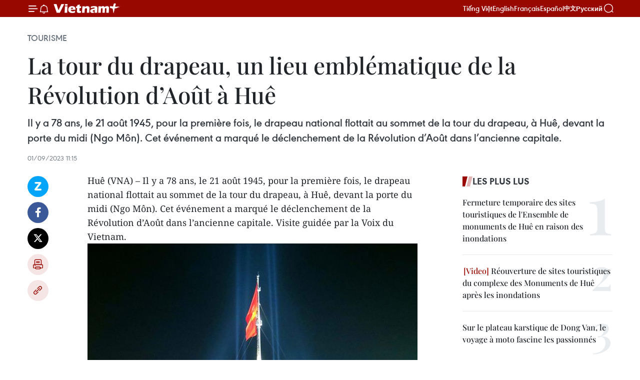

--- FILE ---
content_type: text/html;charset=utf-8
request_url: https://fr.vietnamplus.vn/la-tour-du-drapeau-un-lieu-emblematique-de-la-revolution-daout-a-hue-post212583.vnp
body_size: 23729
content:
<!DOCTYPE html> <html lang="fr" class="fr"> <head> <title>La tour du drapeau, un lieu emblématique de la Révolution d’Août à Huê | Vietnam+ (VietnamPlus)</title> <meta name="description" content="Il y a 78 ans, le 21 août 1945, pour la première fois, le drapeau national flottait au sommet de la tour du drapeau, à Huê, devant la porte du midi (Ngo Môn). Cet événement a marqué le déclenchement de la Révolution d’Août dans l’ancienne capitale. "/> <meta name="keywords" content=""/> <meta name="news_keywords" content=""/> <meta http-equiv="Content-Type" content="text/html; charset=utf-8" /> <meta http-equiv="X-UA-Compatible" content="IE=edge"/> <meta http-equiv="refresh" content="1800" /> <meta name="revisit-after" content="1 days" /> <meta name="viewport" content="width=device-width, initial-scale=1"> <meta http-equiv="content-language" content="vi" /> <meta name="format-detection" content="telephone=no"/> <meta name="format-detection" content="address=no"/> <meta name="apple-mobile-web-app-capable" content="yes"> <meta name="apple-mobile-web-app-status-bar-style" content="black"> <meta name="apple-mobile-web-app-title" content="Vietnam+ (VietnamPlus)"/> <meta name="referrer" content="no-referrer-when-downgrade"/> <link rel="shortcut icon" href="https://media.vietnamplus.vn/assets/web/styles/img/favicon.ico" type="image/x-icon" /> <link rel="preconnect" href="https://media.vietnamplus.vn"/> <link rel="dns-prefetch" href="https://media.vietnamplus.vn"/> <link rel="preconnect" href="//www.google-analytics.com" /> <link rel="preconnect" href="//www.googletagmanager.com" /> <link rel="preconnect" href="//stc.za.zaloapp.com" /> <link rel="preconnect" href="//fonts.googleapis.com" /> <link rel="preconnect" href="//pagead2.googlesyndication.com"/> <link rel="preconnect" href="//tpc.googlesyndication.com"/> <link rel="preconnect" href="//securepubads.g.doubleclick.net"/> <link rel="preconnect" href="//accounts.google.com"/> <link rel="preconnect" href="//adservice.google.com"/> <link rel="preconnect" href="//adservice.google.com.vn"/> <link rel="preconnect" href="//www.googletagservices.com"/> <link rel="preconnect" href="//partner.googleadservices.com"/> <link rel="preconnect" href="//tpc.googlesyndication.com"/> <link rel="preconnect" href="//za.zdn.vn"/> <link rel="preconnect" href="//sp.zalo.me"/> <link rel="preconnect" href="//connect.facebook.net"/> <link rel="preconnect" href="//www.facebook.com"/> <link rel="dns-prefetch" href="//www.google-analytics.com" /> <link rel="dns-prefetch" href="//www.googletagmanager.com" /> <link rel="dns-prefetch" href="//stc.za.zaloapp.com" /> <link rel="dns-prefetch" href="//fonts.googleapis.com" /> <link rel="dns-prefetch" href="//pagead2.googlesyndication.com"/> <link rel="dns-prefetch" href="//tpc.googlesyndication.com"/> <link rel="dns-prefetch" href="//securepubads.g.doubleclick.net"/> <link rel="dns-prefetch" href="//accounts.google.com"/> <link rel="dns-prefetch" href="//adservice.google.com"/> <link rel="dns-prefetch" href="//adservice.google.com.vn"/> <link rel="dns-prefetch" href="//www.googletagservices.com"/> <link rel="dns-prefetch" href="//partner.googleadservices.com"/> <link rel="dns-prefetch" href="//tpc.googlesyndication.com"/> <link rel="dns-prefetch" href="//za.zdn.vn"/> <link rel="dns-prefetch" href="//sp.zalo.me"/> <link rel="dns-prefetch" href="//connect.facebook.net"/> <link rel="dns-prefetch" href="//www.facebook.com"/> <link rel="dns-prefetch" href="//graph.facebook.com"/> <link rel="dns-prefetch" href="//static.xx.fbcdn.net"/> <link rel="dns-prefetch" href="//staticxx.facebook.com"/> <script> var cmsConfig = { domainDesktop: 'https://fr.vietnamplus.vn', domainMobile: 'https://fr.vietnamplus.vn', domainApi: 'https://fr-api.vietnamplus.vn', domainStatic: 'https://media.vietnamplus.vn', domainLog: 'https://fr-log.vietnamplus.vn', googleAnalytics: 'G\-XG2Q9PW0XH', siteId: 0, pageType: 1, objectId: 212583, adsZone: 368, allowAds: true, adsLazy: true, antiAdblock: true, }; if (window.location.protocol !== 'https:' && window.location.hostname.indexOf('vietnamplus.vn') !== -1) { window.location = 'https://' + window.location.hostname + window.location.pathname + window.location.hash; } var USER_AGENT=window.navigator&&(window.navigator.userAgent||window.navigator.vendor)||window.opera||"",IS_MOBILE=/Android|webOS|iPhone|iPod|BlackBerry|Windows Phone|IEMobile|Mobile Safari|Opera Mini/i.test(USER_AGENT),IS_REDIRECT=!1;function setCookie(e,o,i){var n=new Date,i=(n.setTime(n.getTime()+24*i*60*60*1e3),"expires="+n.toUTCString());document.cookie=e+"="+o+"; "+i+";path=/;"}function getCookie(e){var o=document.cookie.indexOf(e+"="),i=o+e.length+1;return!o&&e!==document.cookie.substring(0,e.length)||-1===o?null:(-1===(e=document.cookie.indexOf(";",i))&&(e=document.cookie.length),unescape(document.cookie.substring(i,e)))}IS_MOBILE&&getCookie("isDesktop")&&(setCookie("isDesktop",1,-1),window.location=window.location.pathname.replace(".amp", ".vnp")+window.location.search,IS_REDIRECT=!0); </script> <script> if(USER_AGENT && USER_AGENT.indexOf("facebot") <= 0 && USER_AGENT.indexOf("facebookexternalhit") <= 0) { var query = ''; var hash = ''; if (window.location.search) query = window.location.search; if (window.location.hash) hash = window.location.hash; var canonicalUrl = 'https://fr.vietnamplus.vn/la-tour-du-drapeau-un-lieu-emblematique-de-la-revolution-daout-a-hue-post212583.vnp' + query + hash ; var curUrl = decodeURIComponent(window.location.href); if(!location.port && canonicalUrl.startsWith("http") && curUrl != canonicalUrl){ window.location.replace(canonicalUrl); } } </script> <meta property="fb:pages" content="120834779440" /> <meta property="fb:app_id" content="1960985707489919" /> <meta name="author" content="Vietnam+ (VietnamPlus)" /> <meta name="copyright" content="Copyright © 2025 by Vietnam+ (VietnamPlus)" /> <meta name="RATING" content="GENERAL" /> <meta name="GENERATOR" content="Vietnam+ (VietnamPlus)" /> <meta content="Vietnam+ (VietnamPlus)" itemprop="sourceOrganization" name="source"/> <meta content="news" itemprop="genre" name="medium"/> <meta name="robots" content="noarchive, max-image-preview:large, index, follow" /> <meta name="GOOGLEBOT" content="noarchive, max-image-preview:large, index, follow" /> <link rel="canonical" href="https://fr.vietnamplus.vn/la-tour-du-drapeau-un-lieu-emblematique-de-la-revolution-daout-a-hue-post212583.vnp" /> <meta property="og:site_name" content="Vietnam+ (VietnamPlus)"/> <meta property="og:rich_attachment" content="true"/> <meta property="og:type" content="article"/> <meta property="og:url" content="https://fr.vietnamplus.vn/la-tour-du-drapeau-un-lieu-emblematique-de-la-revolution-daout-a-hue-post212583.vnp"/> <meta property="og:image" content="https://mediafr.vietnamplus.vn/images/f7bdd265dc3b1373bc7e1f8305ab7b24e587000ac8a2a588c0b52ac3a75822f3e215029e2fee8e501a73ea8b5215082fd3048b6a7d4a34dcfd54ddd3fddf03ccbc641214598d56ebf6ac7b349144c1fa/ky_dai_hue.jpg.webp"/> <meta property="og:image:width" content="1200"/> <meta property="og:image:height" content="630"/> <meta property="og:title" content="La tour du drapeau, un lieu emblématique de la Révolution d’Août à Huê"/> <meta property="og:description" content="Il y a 78 ans, le 21 août 1945, pour la première fois, le drapeau national flottait au sommet de la tour du drapeau, à Huê, devant la porte du midi (Ngo Môn). Cet événement a marqué le déclenchement de la Révolution d’Août dans l’ancienne capitale. "/> <meta name="twitter:card" value="summary"/> <meta name="twitter:url" content="https://fr.vietnamplus.vn/la-tour-du-drapeau-un-lieu-emblematique-de-la-revolution-daout-a-hue-post212583.vnp"/> <meta name="twitter:title" content="La tour du drapeau, un lieu emblématique de la Révolution d’Août à Huê"/> <meta name="twitter:description" content="Il y a 78 ans, le 21 août 1945, pour la première fois, le drapeau national flottait au sommet de la tour du drapeau, à Huê, devant la porte du midi (Ngo Môn). Cet événement a marqué le déclenchement de la Révolution d’Août dans l’ancienne capitale. "/> <meta name="twitter:image" content="https://mediafr.vietnamplus.vn/images/f7bdd265dc3b1373bc7e1f8305ab7b24e587000ac8a2a588c0b52ac3a75822f3e215029e2fee8e501a73ea8b5215082fd3048b6a7d4a34dcfd54ddd3fddf03ccbc641214598d56ebf6ac7b349144c1fa/ky_dai_hue.jpg.webp"/> <meta name="twitter:site" content="@Vietnam+ (VietnamPlus)"/> <meta name="twitter:creator" content="@Vietnam+ (VietnamPlus)"/> <meta property="article:publisher" content="https://www.facebook.com/VietnamPlus" /> <meta property="article:tag" content=""/> <meta property="article:section" content="Tourisme" /> <meta property="article:published_time" content="2023-09-01T18:15:00+0700"/> <meta property="article:modified_time" content="2023-09-01T18:33:54+0700"/> <script type="application/ld+json"> { "@context": "http://schema.org", "@type": "Organization", "name": "Vietnam+ (VietnamPlus)", "url": "https://fr.vietnamplus.vn", "logo": "https://media.vietnamplus.vn/assets/web/styles/img/logo.png", "foundingDate": "2008", "founders": [ { "@type": "Person", "name": "Thông tấn xã Việt Nam (TTXVN)" } ], "address": [ { "@type": "PostalAddress", "streetAddress": "Số 05 Lý Thường Kiệt - Hà Nội - Việt Nam", "addressLocality": "Hà Nội City", "addressRegion": "Northeast", "postalCode": "100000", "addressCountry": "VNM" } ], "contactPoint": [ { "@type": "ContactPoint", "telephone": "+84-243-941-1349", "contactType": "customer service" }, { "@type": "ContactPoint", "telephone": "+84-243-941-1348", "contactType": "customer service" } ], "sameAs": [ "https://www.facebook.com/VietnamPlus", "https://www.tiktok.com/@vietnamplus", "https://twitter.com/vietnamplus", "https://www.youtube.com/c/BaoVietnamPlus" ] } </script> <script type="application/ld+json"> { "@context" : "https://schema.org", "@type" : "WebSite", "name": "Vietnam+ (VietnamPlus)", "url": "https://fr.vietnamplus.vn", "alternateName" : "Báo điện tử VIETNAMPLUS, Cơ quan của Thông tấn xã Việt Nam (TTXVN)", "potentialAction": { "@type": "SearchAction", "target": { "@type": "EntryPoint", "urlTemplate": "https://fr.vietnamplus.vn/search/?q={search_term_string}" }, "query-input": "required name=search_term_string" } } </script> <script type="application/ld+json"> { "@context":"http://schema.org", "@type":"BreadcrumbList", "itemListElement":[ { "@type":"ListItem", "position":1, "item":{ "@id":"https://fr.vietnamplus.vn/tourisme/", "name":"Tourisme" } } ] } </script> <script type="application/ld+json"> { "@context": "http://schema.org", "@type": "NewsArticle", "mainEntityOfPage":{ "@type":"WebPage", "@id":"https://fr.vietnamplus.vn/la-tour-du-drapeau-un-lieu-emblematique-de-la-revolution-daout-a-hue-post212583.vnp" }, "headline": "La tour du drapeau, un lieu emblématique de la Révolution d’Août à Huê", "description": "Il y a 78 ans, le 21 août 1945, pour la première fois, le drapeau national flottait au sommet de la tour du drapeau, à Huê, devant la porte du midi (Ngo Môn). Cet événement a marqué le déclenchement de la Révolution d’Août dans l’ancienne capitale.", "image": { "@type": "ImageObject", "url": "https://mediafr.vietnamplus.vn/images/f7bdd265dc3b1373bc7e1f8305ab7b24e587000ac8a2a588c0b52ac3a75822f3e215029e2fee8e501a73ea8b5215082fd3048b6a7d4a34dcfd54ddd3fddf03ccbc641214598d56ebf6ac7b349144c1fa/ky_dai_hue.jpg.webp", "width" : 1200, "height" : 675 }, "datePublished": "2023-09-01T18:15:00+0700", "dateModified": "2023-09-01T18:33:54+0700", "author": { "@type": "Person", "name": "" }, "publisher": { "@type": "Organization", "name": "Vietnam+ (VietnamPlus)", "logo": { "@type": "ImageObject", "url": "https://media.vietnamplus.vn/assets/web/styles/img/logo.png" } } } </script> <link rel="preload" href="https://media.vietnamplus.vn/assets/web/styles/css/main.min-1.0.14.css" as="style"> <link rel="preload" href="https://media.vietnamplus.vn/assets/web/js/main.min-1.0.33.js" as="script"> <link rel="preload" href="https://media.vietnamplus.vn/assets/web/js/detail.min-1.0.15.js" as="script"> <link rel="preload" href="https://common.mcms.one/assets/styles/css/vietnamplus-1.0.0.css" as="style"> <link rel="stylesheet" href="https://common.mcms.one/assets/styles/css/vietnamplus-1.0.0.css"> <link id="cms-style" rel="stylesheet" href="https://media.vietnamplus.vn/assets/web/styles/css/main.min-1.0.14.css"> <script type="text/javascript"> var _metaOgUrl = 'https://fr.vietnamplus.vn/la-tour-du-drapeau-un-lieu-emblematique-de-la-revolution-daout-a-hue-post212583.vnp'; var page_title = document.title; var tracked_url = window.location.pathname + window.location.search + window.location.hash; var cate_path = 'tourisme'; if (cate_path.length > 0) { tracked_url = "/" + cate_path + tracked_url; } </script> <script async="" src="https://www.googletagmanager.com/gtag/js?id=G-XG2Q9PW0XH"></script> <script> window.dataLayer = window.dataLayer || []; function gtag(){dataLayer.push(arguments);} gtag('js', new Date()); gtag('config', 'G-XG2Q9PW0XH', {page_path: tracked_url}); </script> <script>window.dataLayer = window.dataLayer || [];dataLayer.push({'pageCategory': '/tourisme'});</script> <script> window.dataLayer = window.dataLayer || []; dataLayer.push({ 'event': 'Pageview', 'articleId': '212583', 'articleTitle': 'La tour du drapeau, un lieu emblématique de la Révolution d’Août à Huê', 'articleCategory': 'Tourisme', 'articleAlowAds': true, 'articleType': 'detail', 'articlePublishDate': '2023-09-01T18:15:00+0700', 'articleThumbnail': 'https://mediafr.vietnamplus.vn/images/f7bdd265dc3b1373bc7e1f8305ab7b24e587000ac8a2a588c0b52ac3a75822f3e215029e2fee8e501a73ea8b5215082fd3048b6a7d4a34dcfd54ddd3fddf03ccbc641214598d56ebf6ac7b349144c1fa/ky_dai_hue.jpg.webp', 'articleShortUrl': 'https://fr.vietnamplus.vn/la-tour-du-drapeau-un-lieu-emblematique-de-la-revolution-daout-a-hue-post212583.vnp', 'articleFullUrl': 'https://fr.vietnamplus.vn/la-tour-du-drapeau-un-lieu-emblematique-de-la-revolution-daout-a-hue-post212583.vnp', }); </script> <script type='text/javascript'> gtag('event', 'article_page',{ 'articleId': '212583', 'articleTitle': 'La tour du drapeau, un lieu emblématique de la Révolution d’Août à Huê', 'articleCategory': 'Tourisme', 'articleAlowAds': true, 'articleType': 'detail', 'articlePublishDate': '2023-09-01T18:15:00+0700', 'articleThumbnail': 'https://mediafr.vietnamplus.vn/images/f7bdd265dc3b1373bc7e1f8305ab7b24e587000ac8a2a588c0b52ac3a75822f3e215029e2fee8e501a73ea8b5215082fd3048b6a7d4a34dcfd54ddd3fddf03ccbc641214598d56ebf6ac7b349144c1fa/ky_dai_hue.jpg.webp', 'articleShortUrl': 'https://fr.vietnamplus.vn/la-tour-du-drapeau-un-lieu-emblematique-de-la-revolution-daout-a-hue-post212583.vnp', 'articleFullUrl': 'https://fr.vietnamplus.vn/la-tour-du-drapeau-un-lieu-emblematique-de-la-revolution-daout-a-hue-post212583.vnp', }); </script> <script>(function(w,d,s,l,i){w[l]=w[l]||[];w[l].push({'gtm.start': new Date().getTime(),event:'gtm.js'});var f=d.getElementsByTagName(s)[0], j=d.createElement(s),dl=l!='dataLayer'?'&l='+l:'';j.async=true;j.src= 'https://www.googletagmanager.com/gtm.js?id='+i+dl;f.parentNode.insertBefore(j,f); })(window,document,'script','dataLayer','GTM-5WM58F3N');</script> <script type="text/javascript"> !function(){"use strict";function e(e){var t=!(arguments.length>1&&void 0!==arguments[1])||arguments[1],c=document.createElement("script");c.src=e,t?c.type="module":(c.async=!0,c.type="text/javascript",c.setAttribute("nomodule",""));var n=document.getElementsByTagName("script")[0];n.parentNode.insertBefore(c,n)}!function(t,c){!function(t,c,n){var a,o,r;n.accountId=c,null!==(a=t.marfeel)&&void 0!==a||(t.marfeel={}),null!==(o=(r=t.marfeel).cmd)&&void 0!==o||(r.cmd=[]),t.marfeel.config=n;var i="https://sdk.mrf.io/statics";e("".concat(i,"/marfeel-sdk.js?id=").concat(c),!0),e("".concat(i,"/marfeel-sdk.es5.js?id=").concat(c),!1)}(t,c,arguments.length>2&&void 0!==arguments[2]?arguments[2]:{})}(window,2272,{} )}(); </script> <script async src="https://sp.zalo.me/plugins/sdk.js"></script> </head> <body class="detail-page"> <div id="sdaWeb_SdaMasthead" class="rennab rennab-top" data-platform="1" data-position="Web_SdaMasthead"> </div> <header class=" site-header"> <div class="sticky"> <div class="container"> <i class="ic-menu"></i> <i class="ic-bell"></i> <div id="header-news" class="pick-news hidden" data-source="header-latest-news"></div> <a class="small-logo" href="/" title="Vietnam+ (VietnamPlus)">Vietnam+ (VietnamPlus)</a> <ul class="menu"> <li> <a href="https://www.vietnamplus.vn" title="Tiếng Việt" target="_blank">Tiếng Việt</a> </li> <li> <a href="https://en.vietnamplus.vn" title="English" target="_blank" rel="nofollow">English</a> </li> <li> <a href="https://fr.vietnamplus.vn" title="Français" target="_blank" rel="nofollow">Français</a> </li> <li> <a href="https://es.vietnamplus.vn" title="Español" target="_blank" rel="nofollow">Español</a> </li> <li> <a href="https://zh.vietnamplus.vn" title="中文" target="_blank" rel="nofollow">中文</a> </li> <li> <a href="https://ru.vietnamplus.vn" title="Русский" target="_blank" rel="nofollow">Русский</a> </li> </ul> <div class="search-wrapper"> <i class="ic-search"></i> <input type="text" class="search txtsearch" placeholder="Mot clé"> </div> </div> </div> </header> <div class="site-body"> <div id="sdaWeb_SdaBackground" class="rennab " data-platform="1" data-position="Web_SdaBackground"> </div> <div class="container"> <div class="breadcrumb breadcrumb-detail"> <h2 class="main"> <a href="https://fr.vietnamplus.vn/tourisme/" title="Tourisme" class="active">Tourisme</a> </h2> </div> <div id="sdaWeb_SdaTop" class="rennab " data-platform="1" data-position="Web_SdaTop"> </div> <div class="article"> <h1 class="article__title cms-title "> La tour du drapeau, un lieu emblématique de la Révolution d’Août à Huê </h1> <div class="article__sapo cms-desc"> Il y a 78 ans, le 21 août 1945, pour la première fois, le drapeau national flottait au sommet de la tour du drapeau, à Huê, devant la porte du midi (Ngo Môn). Cet événement a marqué le déclenchement de la Révolution d’Août dans l’ancienne capitale. </div> <div id="sdaWeb_SdaArticleAfterSapo" class="rennab " data-platform="1" data-position="Web_SdaArticleAfterSapo"> </div> <div class="article__meta"> <time class="time" datetime="2023-09-01T18:15:00+0700" data-time="1693566900" data-friendly="false">vendredi 1 septembre 2023 18:15</time> <meta class="cms-date" itemprop="datePublished" content="2023-09-01T18:15:00+0700"> </div> <div class="col"> <div class="main-col content-col"> <div class="article__body zce-content-body cms-body" itemprop="articleBody"> <div class="social-pin sticky article__social"> <a href="javascript:void(0);" class="zl zalo-share-button" title="Zalo" data-href="https://fr.vietnamplus.vn/la-tour-du-drapeau-un-lieu-emblematique-de-la-revolution-daout-a-hue-post212583.vnp" data-oaid="4486284411240520426" data-layout="1" data-color="blue" data-customize="true">Zalo</a> <a href="javascript:void(0);" class="item fb" data-href="https://fr.vietnamplus.vn/la-tour-du-drapeau-un-lieu-emblematique-de-la-revolution-daout-a-hue-post212583.vnp" data-rel="facebook" title="Facebook">Facebook</a> <a href="javascript:void(0);" class="item tw" data-href="https://fr.vietnamplus.vn/la-tour-du-drapeau-un-lieu-emblematique-de-la-revolution-daout-a-hue-post212583.vnp" data-rel="twitter" title="Twitter">Twitter</a> <a href="javascript:void(0);" class="bookmark sendbookmark hidden" onclick="ME.sendBookmark(this, 212583);" data-id="212583" title="marque-pages">marque-pages</a> <a href="javascript:void(0);" class="print sendprint" title="Print" data-href="/print-212583.html">Impression</a> <a href="javascript:void(0);" class="item link" data-href="https://fr.vietnamplus.vn/la-tour-du-drapeau-un-lieu-emblematique-de-la-revolution-daout-a-hue-post212583.vnp" data-rel="copy" title="Copy link">Copy link</a> </div> <div class="ExternalClass3A965E9F3280454B8A30C389585CAEC7"> <p>Huê (VNA) – Il y a 78 ans, le 21 août 1945, pour la première fois, le drapeau national flottait au sommet de la tour du drapeau, à Huê, devant la porte du midi (Ngo Môn). Cet événement a marqué le déclenchement de la Révolution d’Août dans l’ancienne capitale. Visite guidée par la Voix du Vietnam.</p> <div class="article-photo"> <a href="/Uploaded_FR/sxtt/2023_09_01/ky_dai_hue.jpg" rel="nofollow" target="_blank"><img alt="La tour du drapeau, un lieu emblématique de la Révolution d’Août à Huê ảnh 1" src="[data-uri]" class="lazyload cms-photo" data-large-src="https://mediafr.vietnamplus.vn/images/33e0b6e9e64bc3c1817db4b0200c0d1ea979f6ecd2b3d9b7295299b3d32cad08d656c1f998895d982292b0804af6ab8c5a084f644d317cb866a8c8eb1f755b3a/ky_dai_hue.jpg" data-src="https://mediafr.vietnamplus.vn/images/68f2576c032ecf9e9a26d2c81c3814174c23121e26650c36e93106968bacdd5829cff4d55ad78c5a5596e514e2af6273bc641214598d56ebf6ac7b349144c1fa/ky_dai_hue.jpg" title="La tour du drapeau, un lieu emblématique de la Révolution d’Août à Huê ảnh 1"></a><span>La tour du drapeau, à Huê. Photo: VNA</span> </div> <p><br> 21 août 1945, 9 heures du matin… Le drapeau rouge à étoile jaune flotte au-dessus de la tour du drapeau, remplaçant le drapeau de la dynastie des Nguyên... C’est Dang Van Viêt et Nguyên Thê Luong qui se sont vus confier la tâche sacrée de hisser ainsi le drapeau national. Deux jours plus tard, le 23 août, la Révolution d’Août éclate à Huê. Une semaine plus tard, le 30 août donc, Bao Dai abdique et remet officiellement son sceau impérial et son épée à la délégation du gouvernement conduite par Trân Huy Liêu.</p> <p>Cet évènement met fin au régime monarchique au Vietnam, et ouvre une nouvelle page d’Histoire pour notre pays, comme nous l’explique Dô Bang, le vice-président de l’Association des historiens du Vietnam.</p> <p>«La remise de sceau et d’épée par Bao Dai le 30 août 1945 est la base légale qui donne au Vietnam le droit de proclamer son indépendance le 2 septembre 1945. Il fallait en passer par là pour que l’indépendance du Vietnam soit reconnue internationalement», dit-il.</p> <p>«En 20 ans de règne, j’ai éprouvé beaucoup d’amertume. Je préfère être citoyen d’un pays libre plutôt que roi d’un pays assujetti», écrit Bao Dai dans son acte d’abdication. Qu’advient-il du monarque, ensuite?</p> <p>«Suite à la cérémonie d’abdication, Bao Dai, désormais redevenu le simple citoyen Vinh Thuy, a été invité par le président Hô Chi Minh à se rendre à Hanoï pour travailler comme conseiller du gouvernement provisoire de la République démocratique du Vietnam. Cette décision a eu un réel impact sur les membres de la famille impériale, dont beaucoup sont allés grossir les rangs de la révolution», note le chercheur Nguyên Van Hoa.&nbsp;&nbsp;</p> <div class="article-photo"> <a href="/Uploaded_FR/sxtt/2023_09_01/reconstitution_de_labdication_du_roi_bao_dai.jpg" rel="nofollow" target="_blank"><img alt="La tour du drapeau, un lieu emblématique de la Révolution d’Août à Huê ảnh 2" src="[data-uri]" class="lazyload cms-photo" data-large-src="https://mediafr.vietnamplus.vn/images/33e0b6e9e64bc3c1817db4b0200c0d1ea979f6ecd2b3d9b7295299b3d32cad0801a84558355fc895de3fe1b229c2ef870e5a71d5205ed6dd7cc17242bc04b3284666c218911393713cd05131f1cf4bef8fdb989f9a2ca5857b010a58cc408fdd/reconstitution_de_labdication_du_roi_bao_dai.jpg" data-src="https://mediafr.vietnamplus.vn/images/68f2576c032ecf9e9a26d2c81c3814174c23121e26650c36e93106968bacdd58594ae4ea0b5ed83e7107289c71340ec4d0de7c64e68d9d2cb4661b42c2b6ac3198fec9e96ef5e8e2ebef97c1910b389276464cbfb77fcab024c570bd8bc8a993/reconstitution_de_labdication_du_roi_bao_dai.jpg" title="La tour du drapeau, un lieu emblématique de la Révolution d’Août à Huê ảnh 2"></a><span>La reconstitution de l'abdication du roi Bao Dai. Photo: vov.vn</span> </div> <p>La tour du drapeau a été construite en 1807 et a été rénovée en 1829, 1831 et 1840. Elle se compose de deux parties principales: la tour proprement dite et le mât du drapeau. La première comprend trois niveaux en forme de pyramides tronquées, empilées l’une sur l’autre, pour une hauteur totale de 17,5 mètres. Le mât mesure quant à lui 37 mètres de haut.</p> <p>La tour du drapeau est aujourd’hui un symbole de l’ancienne capitale vietnamienne, qui aura été le théâtre de très nombreux évènements historiques, comme a pu le constater Nguyên Thi Thanh Nhàn, une touriste venue de la province de Thai Binh...&nbsp; &nbsp;</p> <p>«On nous a présenté cette relique lors de notre visite de la cité impériale. On a également découvert la rue du 23 août, la Porte du Midi... et de nombreux autres monuments de Huê qui sont liée à l’abdication de Bao Dai»,&nbsp; confirme-t-elle.&nbsp;&nbsp;</p> <p>Par ailleurs, le musée d’histoire de la province de Thua Thiên-Huê conserve environ 600 documents, images et objets liés à la d’Août. Chaque année, le musée organise une collecte de documents et d’objets auprès de la population et des anciens combattants pour enrichir son patrimoine.</p> <p>Une exposition célébrant la Révolution d’Août a été organisée, indique Nguyên Duc Lôc, le directeur du musée.&nbsp;</p> <p>«Chaque année, à l’occasion de l’anniversaire de la Révolution d’Août, nous organisons de nombreuses activités. Dans les temps à venir, nous allons appliquer des technologies de l’information pour améliorer l’efficacité de ce travail. De nouveaux programmes seront mis en place sur le site web du musée, sur notre fanpage Facebook et sur d’autres réseaux sociaux», dit-il.&nbsp;</p> <p>Depuis près de huit décennies, la tour du drapeau de la citadelle de Huê reste un témoignage du patriotisme et du courage des Huéens dans leur lutte pour l’indépendance et la liberté. – VNA</p>
</div> <div id="sdaWeb_SdaArticleAfterBody" class="rennab " data-platform="1" data-position="Web_SdaArticleAfterBody"> </div> </div> <div id="sdaWeb_SdaArticleAfterTag" class="rennab " data-platform="1" data-position="Web_SdaArticleAfterTag"> </div> <div class="wrap-social"> <div class="social-pin article__social"> <a href="javascript:void(0);" class="zl zalo-share-button" title="Zalo" data-href="https://fr.vietnamplus.vn/la-tour-du-drapeau-un-lieu-emblematique-de-la-revolution-daout-a-hue-post212583.vnp" data-oaid="4486284411240520426" data-layout="1" data-color="blue" data-customize="true">Zalo</a> <a href="javascript:void(0);" class="item fb" data-href="https://fr.vietnamplus.vn/la-tour-du-drapeau-un-lieu-emblematique-de-la-revolution-daout-a-hue-post212583.vnp" data-rel="facebook" title="Facebook">Facebook</a> <a href="javascript:void(0);" class="item tw" data-href="https://fr.vietnamplus.vn/la-tour-du-drapeau-un-lieu-emblematique-de-la-revolution-daout-a-hue-post212583.vnp" data-rel="twitter" title="Twitter">Twitter</a> <a href="javascript:void(0);" class="bookmark sendbookmark hidden" onclick="ME.sendBookmark(this, 212583);" data-id="212583" title="marque-pages">marque-pages</a> <a href="javascript:void(0);" class="print sendprint" title="Print" data-href="/print-212583.html">Impression</a> <a href="javascript:void(0);" class="item link" data-href="https://fr.vietnamplus.vn/la-tour-du-drapeau-un-lieu-emblematique-de-la-revolution-daout-a-hue-post212583.vnp" data-rel="copy" title="Copy link">Copy link</a> </div> <a href="https://news.google.com/publications/CAAqBwgKMN-18wowlLWFAw?hl=vi&gl=VN&ceid=VN%3Avi" class="google-news" target="_blank" title="Google News">Suivez VietnamPlus</a> </div> <div id="sdaWeb_SdaArticleAfterBody1" class="rennab " data-platform="1" data-position="Web_SdaArticleAfterBody1"> </div> <div id="sdaWeb_SdaArticleAfterBody2" class="rennab " data-platform="1" data-position="Web_SdaArticleAfterBody2"> </div> <div class="timeline secondary"> <h3 class="box-heading"> <a href="https://fr.vietnamplus.vn/tourisme/" title="Tourisme" class="title"> Voir plus </a> </h3> <div class="box-content content-list" data-source="recommendation-368"> <article class="story" data-id="254930"> <figure class="story__thumb"> <a class="cms-link" href="https://fr.vietnamplus.vn/nouvel-an-2026-le-vietnam-destination-prisee-par-les-russes-pour-faire-la-fete-post254930.vnp" title="Nouvel An 2026 : le Vietnam, destination prisée par les Russes pour faire la fête"> <img class="lazyload" src="[data-uri]" data-src="https://mediafr.vietnamplus.vn/images/44f872b41ffffe837e595148a04b980715ff21472399a0604718c80d8a1e5e8e49cb4bd8621ac1e1e9b7011c46cace181a6e886c35d2e2c9c9bca0f6b3de92c9/phu-quoc.jpg.webp" data-srcset="https://mediafr.vietnamplus.vn/images/44f872b41ffffe837e595148a04b980715ff21472399a0604718c80d8a1e5e8e49cb4bd8621ac1e1e9b7011c46cace181a6e886c35d2e2c9c9bca0f6b3de92c9/phu-quoc.jpg.webp 1x, https://mediafr.vietnamplus.vn/images/5d0deb09e2c673469c8d47bdf1f528e415ff21472399a0604718c80d8a1e5e8e49cb4bd8621ac1e1e9b7011c46cace181a6e886c35d2e2c9c9bca0f6b3de92c9/phu-quoc.jpg.webp 2x" alt="Touristes étrangers à Phu Quôc. Photo: VTV"> <noscript><img src="https://mediafr.vietnamplus.vn/images/44f872b41ffffe837e595148a04b980715ff21472399a0604718c80d8a1e5e8e49cb4bd8621ac1e1e9b7011c46cace181a6e886c35d2e2c9c9bca0f6b3de92c9/phu-quoc.jpg.webp" srcset="https://mediafr.vietnamplus.vn/images/44f872b41ffffe837e595148a04b980715ff21472399a0604718c80d8a1e5e8e49cb4bd8621ac1e1e9b7011c46cace181a6e886c35d2e2c9c9bca0f6b3de92c9/phu-quoc.jpg.webp 1x, https://mediafr.vietnamplus.vn/images/5d0deb09e2c673469c8d47bdf1f528e415ff21472399a0604718c80d8a1e5e8e49cb4bd8621ac1e1e9b7011c46cace181a6e886c35d2e2c9c9bca0f6b3de92c9/phu-quoc.jpg.webp 2x" alt="Touristes étrangers à Phu Quôc. Photo: VTV" class="image-fallback"></noscript> </a> </figure> <h2 class="story__heading" data-tracking="254930"> <a class=" cms-link" href="https://fr.vietnamplus.vn/nouvel-an-2026-le-vietnam-destination-prisee-par-les-russes-pour-faire-la-fete-post254930.vnp" title="Nouvel An 2026 : le Vietnam, destination prisée par les Russes pour faire la fête"> Nouvel An 2026 : le Vietnam, destination prisée par les Russes pour faire la fête </a> </h2> <time class="time" datetime="2025-11-17T16:45:00+0700" data-time="1763372700"> 17/11/2025 16:45 </time> <div class="story__summary story__shorten"> <p>La demande des touristes russes pour des vacances en Asie à l’occasion du Nouvel An 2026 a bondi de plus de 70% par rapport à la même période l’an dernier. Le nombre de touristes russes choisissant le Vietnam a bondi à 22%, une hausse attribuable au développement des vols charters au départ de plusieurs villes russes,</p> </div> </article> <article class="story" data-id="254881"> <figure class="story__thumb"> <a class="cms-link" href="https://fr.vietnamplus.vn/le-vietnam-capte-lelan-de-la-saison-doree-pour-accelerer-son-rebond-touristique-post254881.vnp" title="Le Vietnam capte l’élan de la “saison dorée” pour accélérer son rebond touristique"> <img class="lazyload" src="[data-uri]" data-src="https://mediafr.vietnamplus.vn/images/4a1eed2490c76558fc1c97e5df115ad2aca1a35d0a1117577778e973c42734035f093cfb9c8e0eeba2c6d3ee24588cb6/tourisme.jpg.webp" data-srcset="https://mediafr.vietnamplus.vn/images/4a1eed2490c76558fc1c97e5df115ad2aca1a35d0a1117577778e973c42734035f093cfb9c8e0eeba2c6d3ee24588cb6/tourisme.jpg.webp 1x, https://mediafr.vietnamplus.vn/images/34c41fdf4b6550b72895aef39c21803faca1a35d0a1117577778e973c42734035f093cfb9c8e0eeba2c6d3ee24588cb6/tourisme.jpg.webp 2x" alt="Des rizières en terrasses dorées dans la région montagneuse de Phu Tho. Photo : Trong Dat/VNA"> <noscript><img src="https://mediafr.vietnamplus.vn/images/4a1eed2490c76558fc1c97e5df115ad2aca1a35d0a1117577778e973c42734035f093cfb9c8e0eeba2c6d3ee24588cb6/tourisme.jpg.webp" srcset="https://mediafr.vietnamplus.vn/images/4a1eed2490c76558fc1c97e5df115ad2aca1a35d0a1117577778e973c42734035f093cfb9c8e0eeba2c6d3ee24588cb6/tourisme.jpg.webp 1x, https://mediafr.vietnamplus.vn/images/34c41fdf4b6550b72895aef39c21803faca1a35d0a1117577778e973c42734035f093cfb9c8e0eeba2c6d3ee24588cb6/tourisme.jpg.webp 2x" alt="Des rizières en terrasses dorées dans la région montagneuse de Phu Tho. Photo : Trong Dat/VNA" class="image-fallback"></noscript> </a> </figure> <h2 class="story__heading" data-tracking="254881"> <a class=" cms-link" href="https://fr.vietnamplus.vn/le-vietnam-capte-lelan-de-la-saison-doree-pour-accelerer-son-rebond-touristique-post254881.vnp" title="Le Vietnam capte l’élan de la “saison dorée” pour accélérer son rebond touristique"> Le Vietnam capte l’élan de la “saison dorée” pour accélérer son rebond touristique </a> </h2> <time class="time" datetime="2025-11-17T09:13:10+0700" data-time="1763345590"> 17/11/2025 09:13 </time> <div class="story__summary story__shorten"> <p>Le secteur du tourisme vietnamien connaît une dynamique exceptionnelle en cette fin d’année 2025, avec des destinations qui se montrent plus animées, vibrantes et attractives que jamais, attirant un nombre croissant de visiteurs nationaux et internationaux.</p> </div> </article> <article class="story" data-id="254673"> <figure class="story__thumb"> <a class="cms-link" href="https://fr.vietnamplus.vn/le-nombre-de-visiteurs-etrangers-au-vietnam-en-hausse-de-215-en-dix-mois-post254673.vnp" title="Le nombre de visiteurs étrangers au Vietnam en hausse de 21,5% en dix mois "> <img class="lazyload" src="[data-uri]" data-src="https://mediafr.vietnamplus.vn/images/4a1eed2490c76558fc1c97e5df115ad280f97992001c34e212715bb1f2a418f6c5a58b17eeb576bb5b9f046636f87f3d/du-lich.png.webp" data-srcset="https://mediafr.vietnamplus.vn/images/4a1eed2490c76558fc1c97e5df115ad280f97992001c34e212715bb1f2a418f6c5a58b17eeb576bb5b9f046636f87f3d/du-lich.png.webp 1x, https://mediafr.vietnamplus.vn/images/34c41fdf4b6550b72895aef39c21803f80f97992001c34e212715bb1f2a418f6c5a58b17eeb576bb5b9f046636f87f3d/du-lich.png.webp 2x" alt="Le nombre de visiteurs étrangers au Vietnam en hausse de 21,5% en dix mois "> <noscript><img src="https://mediafr.vietnamplus.vn/images/4a1eed2490c76558fc1c97e5df115ad280f97992001c34e212715bb1f2a418f6c5a58b17eeb576bb5b9f046636f87f3d/du-lich.png.webp" srcset="https://mediafr.vietnamplus.vn/images/4a1eed2490c76558fc1c97e5df115ad280f97992001c34e212715bb1f2a418f6c5a58b17eeb576bb5b9f046636f87f3d/du-lich.png.webp 1x, https://mediafr.vietnamplus.vn/images/34c41fdf4b6550b72895aef39c21803f80f97992001c34e212715bb1f2a418f6c5a58b17eeb576bb5b9f046636f87f3d/du-lich.png.webp 2x" alt="Le nombre de visiteurs étrangers au Vietnam en hausse de 21,5% en dix mois " class="image-fallback"></noscript> </a> </figure> <h2 class="story__heading" data-tracking="254673"> <a class=" cms-link" href="https://fr.vietnamplus.vn/le-nombre-de-visiteurs-etrangers-au-vietnam-en-hausse-de-215-en-dix-mois-post254673.vnp" title="Le nombre de visiteurs étrangers au Vietnam en hausse de 21,5% en dix mois "> <i class="ic-infographic"></i> Le nombre de visiteurs étrangers au Vietnam en hausse de 21,5% en dix mois </a> </h2> <time class="time" datetime="2025-11-17T08:00:00+0700" data-time="1763341200"> 17/11/2025 08:00 </time> <div class="story__summary story__shorten"> <p>Sur les dix premiers mois de l’année, le Vietnam a accueilli près de 17,2 millions de touristes étrangers, en progression de 21,5 % par rapport à 2024, selon l’Autorité nationale du tourisme du Vietnam.</p> </div> </article> <article class="story" data-id="254772"> <figure class="story__thumb"> <a class="cms-link" href="https://fr.vietnamplus.vn/le-delta-du-mekong-se-prepare-a-accueillir-les-visiteurs-avec-une-offre-touristique-renouvelee-post254772.vnp" title="Le delta du Mékong se prépare à accueillir les visiteurs avec une offre touristique renouvelée"> <img class="lazyload" src="[data-uri]" data-src="https://mediafr.vietnamplus.vn/images/e561533c122dd67ff9be5bdc26232758f9f26673a2b1f71cde069924ed1a5c6cd4edf38ad84771a45a73e0792a9018aa/mekong.jpg.webp" data-srcset="https://mediafr.vietnamplus.vn/images/e561533c122dd67ff9be5bdc26232758f9f26673a2b1f71cde069924ed1a5c6cd4edf38ad84771a45a73e0792a9018aa/mekong.jpg.webp 1x, https://mediafr.vietnamplus.vn/images/5e68d86e4a3b9f2df1e0c1392dbdba62f9f26673a2b1f71cde069924ed1a5c6cd4edf38ad84771a45a73e0792a9018aa/mekong.jpg.webp 2x" alt="Les visiteurs apprécient les balades en pirogue à travers la forêt, au sein d’un site de tourisme écologique dans la région de la forêt d’U Minh Hạ. Photo: VNA"> <noscript><img src="https://mediafr.vietnamplus.vn/images/e561533c122dd67ff9be5bdc26232758f9f26673a2b1f71cde069924ed1a5c6cd4edf38ad84771a45a73e0792a9018aa/mekong.jpg.webp" srcset="https://mediafr.vietnamplus.vn/images/e561533c122dd67ff9be5bdc26232758f9f26673a2b1f71cde069924ed1a5c6cd4edf38ad84771a45a73e0792a9018aa/mekong.jpg.webp 1x, https://mediafr.vietnamplus.vn/images/5e68d86e4a3b9f2df1e0c1392dbdba62f9f26673a2b1f71cde069924ed1a5c6cd4edf38ad84771a45a73e0792a9018aa/mekong.jpg.webp 2x" alt="Les visiteurs apprécient les balades en pirogue à travers la forêt, au sein d’un site de tourisme écologique dans la région de la forêt d’U Minh Hạ. Photo: VNA" class="image-fallback"></noscript> </a> </figure> <h2 class="story__heading" data-tracking="254772"> <a class=" cms-link" href="https://fr.vietnamplus.vn/le-delta-du-mekong-se-prepare-a-accueillir-les-visiteurs-avec-une-offre-touristique-renouvelee-post254772.vnp" title="Le delta du Mékong se prépare à accueillir les visiteurs avec une offre touristique renouvelée"> Le delta du Mékong se prépare à accueillir les visiteurs avec une offre touristique renouvelée </a> </h2> <time class="time" datetime="2025-11-16T14:00:00+0700" data-time="1763276400"> 16/11/2025 14:00 </time> <div class="story__summary story__shorten"> <p>Dans les derniers mois de l'année, les provinces du delta du Mékong redoublent d'efforts pour dynamiser leurs produits culturels et touristiques, contribuant à l’objectif national d'accueillir 25 millions de visiteurs étrangers et 150 millions de touristes domestiques en 2025.</p> </div> </article> <article class="story" data-id="254861"> <figure class="story__thumb"> <a class="cms-link" href="https://fr.vietnamplus.vn/derriere-les-portes-de-pagode-long-doi-son-lhistoire-en-filigrane-post254861.vnp" title="Derrière les portes de pagode Long Doi Son, l’histoire en filigrane"> <img class="lazyload" src="[data-uri]" data-src="https://mediafr.vietnamplus.vn/images/44f872b41ffffe837e595148a04b980768bba57f53828bbf88099a35d6dfa5e1f2b31df222dc6c8430c85f968e7ca840abeaf293fa329e1b70fde7aea237bb8d/pagode-long-doi-son.jpg.webp" data-srcset="https://mediafr.vietnamplus.vn/images/44f872b41ffffe837e595148a04b980768bba57f53828bbf88099a35d6dfa5e1f2b31df222dc6c8430c85f968e7ca840abeaf293fa329e1b70fde7aea237bb8d/pagode-long-doi-son.jpg.webp 1x, https://mediafr.vietnamplus.vn/images/5d0deb09e2c673469c8d47bdf1f528e468bba57f53828bbf88099a35d6dfa5e1f2b31df222dc6c8430c85f968e7ca840abeaf293fa329e1b70fde7aea237bb8d/pagode-long-doi-son.jpg.webp 2x" alt="La pagode Long Doi Son conserve la beauté paisible, sereine et mystérieuse. Photo : Dân tri"> <noscript><img src="https://mediafr.vietnamplus.vn/images/44f872b41ffffe837e595148a04b980768bba57f53828bbf88099a35d6dfa5e1f2b31df222dc6c8430c85f968e7ca840abeaf293fa329e1b70fde7aea237bb8d/pagode-long-doi-son.jpg.webp" srcset="https://mediafr.vietnamplus.vn/images/44f872b41ffffe837e595148a04b980768bba57f53828bbf88099a35d6dfa5e1f2b31df222dc6c8430c85f968e7ca840abeaf293fa329e1b70fde7aea237bb8d/pagode-long-doi-son.jpg.webp 1x, https://mediafr.vietnamplus.vn/images/5d0deb09e2c673469c8d47bdf1f528e468bba57f53828bbf88099a35d6dfa5e1f2b31df222dc6c8430c85f968e7ca840abeaf293fa329e1b70fde7aea237bb8d/pagode-long-doi-son.jpg.webp 2x" alt="La pagode Long Doi Son conserve la beauté paisible, sereine et mystérieuse. Photo : Dân tri" class="image-fallback"></noscript> </a> </figure> <h2 class="story__heading" data-tracking="254861"> <a class=" cms-link" href="https://fr.vietnamplus.vn/derriere-les-portes-de-pagode-long-doi-son-lhistoire-en-filigrane-post254861.vnp" title="Derrière les portes de pagode Long Doi Son, l’histoire en filigrane"> Derrière les portes de pagode Long Doi Son, l’histoire en filigrane </a> </h2> <time class="time" datetime="2025-11-16T11:30:00+0700" data-time="1763267400"> 16/11/2025 11:30 </time> <div class="story__summary story__shorten"> <p>Après près de 1.000 ans d’histoire, la pagode dans le quartier de Tiên Son, province de Ninh Binh (Nord), se dresse toujours fièrement et majestueusement sur le mont Doi. Elle conserve de nombreux vestiges anciens de différentes périodes tels que la statue de Quan Âm Thi Kinh (la déesse de la Miséricorde sous l’apparence de Thi Kinh), la statue de Maitreya en bronze, etc.</p> </div> </article> <div id="sdaWeb_SdaNative1" class="rennab " data-platform="1" data-position="Web_SdaNative1"> </div> <article class="story" data-id="254815"> <figure class="story__thumb"> <a class="cms-link" href="https://fr.vietnamplus.vn/quang-ninh-accueille-le-premier-paquebot-de-la-saison-sur-la-liaison-beihai-ha-long-post254815.vnp" title="Quang Ninh accueille le premier paquebot de la saison sur la liaison Beihai – Ha Long"> <img class="lazyload" src="[data-uri]" data-src="https://mediafr.vietnamplus.vn/images/e561533c122dd67ff9be5bdc26232758ff1fff27576c8d7683a81a5b3633af272322576c1b7f71ccba0a793c0072029b6ad379562fabb7a2e21bab8da96997cb/tau2-141125.jpg.webp" data-srcset="https://mediafr.vietnamplus.vn/images/e561533c122dd67ff9be5bdc26232758ff1fff27576c8d7683a81a5b3633af272322576c1b7f71ccba0a793c0072029b6ad379562fabb7a2e21bab8da96997cb/tau2-141125.jpg.webp 1x, https://mediafr.vietnamplus.vn/images/5e68d86e4a3b9f2df1e0c1392dbdba62ff1fff27576c8d7683a81a5b3633af272322576c1b7f71ccba0a793c0072029b6ad379562fabb7a2e21bab8da96997cb/tau2-141125.jpg.webp 2x" alt="Accueil des croisiéristes sur le luxueux paquebot chinois Blue Dream Melody. Photo : VNA"> <noscript><img src="https://mediafr.vietnamplus.vn/images/e561533c122dd67ff9be5bdc26232758ff1fff27576c8d7683a81a5b3633af272322576c1b7f71ccba0a793c0072029b6ad379562fabb7a2e21bab8da96997cb/tau2-141125.jpg.webp" srcset="https://mediafr.vietnamplus.vn/images/e561533c122dd67ff9be5bdc26232758ff1fff27576c8d7683a81a5b3633af272322576c1b7f71ccba0a793c0072029b6ad379562fabb7a2e21bab8da96997cb/tau2-141125.jpg.webp 1x, https://mediafr.vietnamplus.vn/images/5e68d86e4a3b9f2df1e0c1392dbdba62ff1fff27576c8d7683a81a5b3633af272322576c1b7f71ccba0a793c0072029b6ad379562fabb7a2e21bab8da96997cb/tau2-141125.jpg.webp 2x" alt="Accueil des croisiéristes sur le luxueux paquebot chinois Blue Dream Melody. Photo : VNA" class="image-fallback"></noscript> </a> </figure> <h2 class="story__heading" data-tracking="254815"> <a class=" cms-link" href="https://fr.vietnamplus.vn/quang-ninh-accueille-le-premier-paquebot-de-la-saison-sur-la-liaison-beihai-ha-long-post254815.vnp" title="Quang Ninh accueille le premier paquebot de la saison sur la liaison Beihai – Ha Long"> Quang Ninh accueille le premier paquebot de la saison sur la liaison Beihai – Ha Long </a> </h2> <time class="time" datetime="2025-11-14T16:01:09+0700" data-time="1763110869"> 14/11/2025 16:01 </time> <div class="story__summary story__shorten"> <p>Le port international de croisière de Ha Long (quartier de Bai Chay, province de Quang Ninh, au Nord) a accueilli, le 14 novembre, le luxueux paquebot chinois Blue Dream Melody, transportant plus de 1.100 touristes.</p> </div> </article> <article class="story" data-id="254806"> <figure class="story__thumb"> <a class="cms-link" href="https://fr.vietnamplus.vn/hanoi-enregistre-une-forte-croissance-du-tourisme-sur-dix-mois-post254806.vnp" title="Hanoï enregistre une forte croissance du tourisme sur dix mois"> <img class="lazyload" src="[data-uri]" data-src="https://mediafr.vietnamplus.vn/images/86b56789d6e04f6d3ba8e3f191bb58d1c24fdd0a90f0893771f25f53004b52063760434926dfbf3ba4f89125f6f2aefd6c17335bfeab3a9463c35c0e0cc94508/du-lich-ha-noi.jpg.webp" data-srcset="https://mediafr.vietnamplus.vn/images/86b56789d6e04f6d3ba8e3f191bb58d1c24fdd0a90f0893771f25f53004b52063760434926dfbf3ba4f89125f6f2aefd6c17335bfeab3a9463c35c0e0cc94508/du-lich-ha-noi.jpg.webp 1x, https://mediafr.vietnamplus.vn/images/3e41073914618d3dbdec06cce7c5cf21c24fdd0a90f0893771f25f53004b52063760434926dfbf3ba4f89125f6f2aefd6c17335bfeab3a9463c35c0e0cc94508/du-lich-ha-noi.jpg.webp 2x" alt="Des touristes étrangers utilisent des cyclos pour admirer la beauté antique du Vieux quartier de Hanoï. Photo : VNA"> <noscript><img src="https://mediafr.vietnamplus.vn/images/86b56789d6e04f6d3ba8e3f191bb58d1c24fdd0a90f0893771f25f53004b52063760434926dfbf3ba4f89125f6f2aefd6c17335bfeab3a9463c35c0e0cc94508/du-lich-ha-noi.jpg.webp" srcset="https://mediafr.vietnamplus.vn/images/86b56789d6e04f6d3ba8e3f191bb58d1c24fdd0a90f0893771f25f53004b52063760434926dfbf3ba4f89125f6f2aefd6c17335bfeab3a9463c35c0e0cc94508/du-lich-ha-noi.jpg.webp 1x, https://mediafr.vietnamplus.vn/images/3e41073914618d3dbdec06cce7c5cf21c24fdd0a90f0893771f25f53004b52063760434926dfbf3ba4f89125f6f2aefd6c17335bfeab3a9463c35c0e0cc94508/du-lich-ha-noi.jpg.webp 2x" alt="Des touristes étrangers utilisent des cyclos pour admirer la beauté antique du Vieux quartier de Hanoï. Photo : VNA" class="image-fallback"></noscript> </a> </figure> <h2 class="story__heading" data-tracking="254806"> <a class=" cms-link" href="https://fr.vietnamplus.vn/hanoi-enregistre-une-forte-croissance-du-tourisme-sur-dix-mois-post254806.vnp" title="Hanoï enregistre une forte croissance du tourisme sur dix mois"> Hanoï enregistre une forte croissance du tourisme sur dix mois </a> </h2> <time class="time" datetime="2025-11-14T11:49:26+0700" data-time="1763095766"> 14/11/2025 11:49 </time> <div class="story__summary story__shorten"> <p>Le secteur touristique de Hanoï a poursuivi sa forte reprise et sa croissance au cours des dix premiers mois de 2025. Selon le Département municipal du tourisme, la capitale a accueilli plus de 28,22 millions de visiteurs, marquant une hausse significative de près de 22 % sur un an.</p> </div> </article> <article class="story" data-id="254758"> <figure class="story__thumb"> <a class="cms-link" href="https://fr.vietnamplus.vn/gia-lai-accueillera-lannee-nationale-du-tourisme-du-vietnam-2026-post254758.vnp" title="Gia Lai accueillera l’Année nationale du tourisme du Vietnam 2026"> <img class="lazyload" src="[data-uri]" data-src="https://mediafr.vietnamplus.vn/images/44f872b41ffffe837e595148a04b98079ad39b3c6f3a410f52ba0634e5d30e4c4ad8592ac69ba49676b0e7960c01edc5e6e784b3d66c9a87649d6be06cd8e0fa/mer-de-quy-nhon.jpg.webp" data-srcset="https://mediafr.vietnamplus.vn/images/44f872b41ffffe837e595148a04b98079ad39b3c6f3a410f52ba0634e5d30e4c4ad8592ac69ba49676b0e7960c01edc5e6e784b3d66c9a87649d6be06cd8e0fa/mer-de-quy-nhon.jpg.webp 1x, https://mediafr.vietnamplus.vn/images/5d0deb09e2c673469c8d47bdf1f528e49ad39b3c6f3a410f52ba0634e5d30e4c4ad8592ac69ba49676b0e7960c01edc5e6e784b3d66c9a87649d6be06cd8e0fa/mer-de-quy-nhon.jpg.webp 2x" alt="Le tourisme est appelé à devenir un pilier majeur du plan de développement de Gia Lai suite à sa fusion avec la province de Binh Dinh. Photo : Internet"> <noscript><img src="https://mediafr.vietnamplus.vn/images/44f872b41ffffe837e595148a04b98079ad39b3c6f3a410f52ba0634e5d30e4c4ad8592ac69ba49676b0e7960c01edc5e6e784b3d66c9a87649d6be06cd8e0fa/mer-de-quy-nhon.jpg.webp" srcset="https://mediafr.vietnamplus.vn/images/44f872b41ffffe837e595148a04b98079ad39b3c6f3a410f52ba0634e5d30e4c4ad8592ac69ba49676b0e7960c01edc5e6e784b3d66c9a87649d6be06cd8e0fa/mer-de-quy-nhon.jpg.webp 1x, https://mediafr.vietnamplus.vn/images/5d0deb09e2c673469c8d47bdf1f528e49ad39b3c6f3a410f52ba0634e5d30e4c4ad8592ac69ba49676b0e7960c01edc5e6e784b3d66c9a87649d6be06cd8e0fa/mer-de-quy-nhon.jpg.webp 2x" alt="Le tourisme est appelé à devenir un pilier majeur du plan de développement de Gia Lai suite à sa fusion avec la province de Binh Dinh. Photo : Internet" class="image-fallback"></noscript> </a> </figure> <h2 class="story__heading" data-tracking="254758"> <a class=" cms-link" href="https://fr.vietnamplus.vn/gia-lai-accueillera-lannee-nationale-du-tourisme-du-vietnam-2026-post254758.vnp" title="Gia Lai accueillera l’Année nationale du tourisme du Vietnam 2026"> Gia Lai accueillera l’Année nationale du tourisme du Vietnam 2026 </a> </h2> <time class="time" datetime="2025-11-13T15:00:00+0700" data-time="1763020800"> 13/11/2025 15:00 </time> <div class="story__summary story__shorten"> <p>Le ministère de la Culture, des Sports et du Tourisme a officiellement sélectionné la province de Gia Lai, dans les Hauts Plateaux du Centre, pour accueillir l’Année nationale du tourisme 2026.</p> </div> </article> <article class="story" data-id="254728"> <figure class="story__thumb"> <a class="cms-link" href="https://fr.vietnamplus.vn/ho-chi-minh-ville-ambitionne-de-devenir-un-hub-touristique-maritime-mondial-post254728.vnp" title="Hô Chi Minh-Ville ambitionne de devenir un hub touristique maritime mondial"> <img class="lazyload" src="[data-uri]" data-src="https://mediafr.vietnamplus.vn/images/44f872b41ffffe837e595148a04b98079ad39b3c6f3a410f52ba0634e5d30e4c905509bb7ac9d1c386fda32d3a7d19051a6e886c35d2e2c9c9bca0f6b3de92c9/vung-tau.jpg.webp" data-srcset="https://mediafr.vietnamplus.vn/images/44f872b41ffffe837e595148a04b98079ad39b3c6f3a410f52ba0634e5d30e4c905509bb7ac9d1c386fda32d3a7d19051a6e886c35d2e2c9c9bca0f6b3de92c9/vung-tau.jpg.webp 1x, https://mediafr.vietnamplus.vn/images/5d0deb09e2c673469c8d47bdf1f528e49ad39b3c6f3a410f52ba0634e5d30e4c905509bb7ac9d1c386fda32d3a7d19051a6e886c35d2e2c9c9bca0f6b3de92c9/vung-tau.jpg.webp 2x" alt="Bai Sau (plage arrière), ou plage Thuy Vân, est l&#39;une des nombreuses belles plages de Vung Tàu, à Hô Chi Minh-Ville. Photo: VNP"> <noscript><img src="https://mediafr.vietnamplus.vn/images/44f872b41ffffe837e595148a04b98079ad39b3c6f3a410f52ba0634e5d30e4c905509bb7ac9d1c386fda32d3a7d19051a6e886c35d2e2c9c9bca0f6b3de92c9/vung-tau.jpg.webp" srcset="https://mediafr.vietnamplus.vn/images/44f872b41ffffe837e595148a04b98079ad39b3c6f3a410f52ba0634e5d30e4c905509bb7ac9d1c386fda32d3a7d19051a6e886c35d2e2c9c9bca0f6b3de92c9/vung-tau.jpg.webp 1x, https://mediafr.vietnamplus.vn/images/5d0deb09e2c673469c8d47bdf1f528e49ad39b3c6f3a410f52ba0634e5d30e4c905509bb7ac9d1c386fda32d3a7d19051a6e886c35d2e2c9c9bca0f6b3de92c9/vung-tau.jpg.webp 2x" alt="Bai Sau (plage arrière), ou plage Thuy Vân, est l&#39;une des nombreuses belles plages de Vung Tàu, à Hô Chi Minh-Ville. Photo: VNP" class="image-fallback"></noscript> </a> </figure> <h2 class="story__heading" data-tracking="254728"> <a class=" cms-link" href="https://fr.vietnamplus.vn/ho-chi-minh-ville-ambitionne-de-devenir-un-hub-touristique-maritime-mondial-post254728.vnp" title="Hô Chi Minh-Ville ambitionne de devenir un hub touristique maritime mondial"> Hô Chi Minh-Ville ambitionne de devenir un hub touristique maritime mondial </a> </h2> <time class="time" datetime="2025-11-13T09:15:00+0700" data-time="1763000100"> 13/11/2025 09:15 </time> <div class="story__summary story__shorten"> <p>La fusion de Hô Chi Minh-Ville avec les provinces de Binh Duong et de Bà Ria–Vung Tau a permis la création d’une zone de développement unifiée, ouvrant la voie à une avancée majeure dans le tourisme maritime et à la création d’une destination côtière verte, intelligente de classe mondiale.</p> </div> </article> <article class="story" data-id="254719"> <figure class="story__thumb"> <a class="cms-link" href="https://fr.vietnamplus.vn/le-vietnam-affiche-un-nouveau-record-de-touristes-malgre-une-saison-orageuse-post254719.vnp" title="Le Vietnam affiche un nouveau record de touristes malgré une saison orageuse"> <img class="lazyload" src="[data-uri]" data-src="https://mediafr.vietnamplus.vn/images/44f872b41ffffe837e595148a04b9807ddc1f1abd5578567bda9cf2672de3215edaeef4e605a5333e192c2bba8bea6bc/hoi-an.jpg.webp" data-srcset="https://mediafr.vietnamplus.vn/images/44f872b41ffffe837e595148a04b9807ddc1f1abd5578567bda9cf2672de3215edaeef4e605a5333e192c2bba8bea6bc/hoi-an.jpg.webp 1x, https://mediafr.vietnamplus.vn/images/5d0deb09e2c673469c8d47bdf1f528e4ddc1f1abd5578567bda9cf2672de3215edaeef4e605a5333e192c2bba8bea6bc/hoi-an.jpg.webp 2x" alt="Des touristes étrangers visitent la vieille ville de Hôi An, à Dà Nang, le 1er novembre 2025, peu après la décrue. Photo : VnExpress"> <noscript><img src="https://mediafr.vietnamplus.vn/images/44f872b41ffffe837e595148a04b9807ddc1f1abd5578567bda9cf2672de3215edaeef4e605a5333e192c2bba8bea6bc/hoi-an.jpg.webp" srcset="https://mediafr.vietnamplus.vn/images/44f872b41ffffe837e595148a04b9807ddc1f1abd5578567bda9cf2672de3215edaeef4e605a5333e192c2bba8bea6bc/hoi-an.jpg.webp 1x, https://mediafr.vietnamplus.vn/images/5d0deb09e2c673469c8d47bdf1f528e4ddc1f1abd5578567bda9cf2672de3215edaeef4e605a5333e192c2bba8bea6bc/hoi-an.jpg.webp 2x" alt="Des touristes étrangers visitent la vieille ville de Hôi An, à Dà Nang, le 1er novembre 2025, peu après la décrue. Photo : VnExpress" class="image-fallback"></noscript> </a> </figure> <h2 class="story__heading" data-tracking="254719"> <a class=" cms-link" href="https://fr.vietnamplus.vn/le-vietnam-affiche-un-nouveau-record-de-touristes-malgre-une-saison-orageuse-post254719.vnp" title="Le Vietnam affiche un nouveau record de touristes malgré une saison orageuse"> Le Vietnam affiche un nouveau record de touristes malgré une saison orageuse </a> </h2> <time class="time" datetime="2025-11-12T22:00:00+0700" data-time="1762959600"> 12/11/2025 22:00 </time> <div class="story__summary story__shorten"> <p>Le nombre d’arrivées de touristes étrangers a atteint 1,73 million en octobre, soit une hausse de 13,8% par rapport au mois précédent et de 22,1% par rapport à l’année précédente, un record mensuel. De janvier à octobre, le pays a accueilli 17,2 millions de visiteurs, soit une augmentation annuelle de 21,5%.</p> </div> </article> <article class="story" data-id="254707"> <figure class="story__thumb"> <a class="cms-link" href="https://fr.vietnamplus.vn/vietnamtravel-devient-le-deuxieme-site-le-plus-visite-dasie-du-sud-est-post254707.vnp" title="Vietnam.travel devient le deuxième site le plus visité d’Asie du Sud-Est"> <img class="lazyload" src="[data-uri]" data-src="https://mediafr.vietnamplus.vn/images/44f872b41ffffe837e595148a04b9807700c75f8a7c1b4446fb08c8c4fbb1b03a41b4298db40d15698bda9007e64a2556c17335bfeab3a9463c35c0e0cc94508/destinations.jpg.webp" data-srcset="https://mediafr.vietnamplus.vn/images/44f872b41ffffe837e595148a04b9807700c75f8a7c1b4446fb08c8c4fbb1b03a41b4298db40d15698bda9007e64a2556c17335bfeab3a9463c35c0e0cc94508/destinations.jpg.webp 1x, https://mediafr.vietnamplus.vn/images/5d0deb09e2c673469c8d47bdf1f528e4700c75f8a7c1b4446fb08c8c4fbb1b03a41b4298db40d15698bda9007e64a2556c17335bfeab3a9463c35c0e0cc94508/destinations.jpg.webp 2x" alt="Photo d&#39;illustration: Internet"> <noscript><img src="https://mediafr.vietnamplus.vn/images/44f872b41ffffe837e595148a04b9807700c75f8a7c1b4446fb08c8c4fbb1b03a41b4298db40d15698bda9007e64a2556c17335bfeab3a9463c35c0e0cc94508/destinations.jpg.webp" srcset="https://mediafr.vietnamplus.vn/images/44f872b41ffffe837e595148a04b9807700c75f8a7c1b4446fb08c8c4fbb1b03a41b4298db40d15698bda9007e64a2556c17335bfeab3a9463c35c0e0cc94508/destinations.jpg.webp 1x, https://mediafr.vietnamplus.vn/images/5d0deb09e2c673469c8d47bdf1f528e4700c75f8a7c1b4446fb08c8c4fbb1b03a41b4298db40d15698bda9007e64a2556c17335bfeab3a9463c35c0e0cc94508/destinations.jpg.webp 2x" alt="Photo d&#39;illustration: Internet" class="image-fallback"></noscript> </a> </figure> <h2 class="story__heading" data-tracking="254707"> <a class=" cms-link" href="https://fr.vietnamplus.vn/vietnamtravel-devient-le-deuxieme-site-le-plus-visite-dasie-du-sud-est-post254707.vnp" title="Vietnam.travel devient le deuxième site le plus visité d’Asie du Sud-Est"> Vietnam.travel devient le deuxième site le plus visité d’Asie du Sud-Est </a> </h2> <time class="time" datetime="2025-11-12T18:00:00+0700" data-time="1762945200"> 12/11/2025 18:00 </time> <div class="story__summary story__shorten"> <p>Le site Web officiel du tourisme vietnamien géré par l’Autorité nationale du tourisme du Vietnam (VNAT) a connu une forte progression dans les classements mondiaux, témoignant d’un fort attrait international et de stratégies de promotion numérique efficaces.</p> </div> </article> <article class="story" data-id="254647"> <figure class="story__thumb"> <a class="cms-link" href="https://fr.vietnamplus.vn/le-port-international-de-ha-long-accueillera-environ-32-000-passagers-dici-la-fin-de-lannee-post254647.vnp" title="Le port international de Ha Long accueillera environ 32 000 passagers d’ici la fin de l’année"> <img class="lazyload" src="[data-uri]" data-src="https://mediafr.vietnamplus.vn/images/86b56789d6e04f6d3ba8e3f191bb58d17e8392d25801f6565006f551831b29f1a49b2e4743666db3165540b900ca2943f72a51c9a060c0acdeb86840523484adbc641214598d56ebf6ac7b349144c1fa/2409-cang-bien-quang-ninh.jpg.webp" data-srcset="https://mediafr.vietnamplus.vn/images/86b56789d6e04f6d3ba8e3f191bb58d17e8392d25801f6565006f551831b29f1a49b2e4743666db3165540b900ca2943f72a51c9a060c0acdeb86840523484adbc641214598d56ebf6ac7b349144c1fa/2409-cang-bien-quang-ninh.jpg.webp 1x, https://mediafr.vietnamplus.vn/images/3e41073914618d3dbdec06cce7c5cf217e8392d25801f6565006f551831b29f1a49b2e4743666db3165540b900ca2943f72a51c9a060c0acdeb86840523484adbc641214598d56ebf6ac7b349144c1fa/2409-cang-bien-quang-ninh.jpg.webp 2x" alt="Depuis le début de l’année 2025, le port international de Ha Long a reçu 44 paquebots internationaux, transportant 56 647 visiteurs. Photo: VNA"> <noscript><img src="https://mediafr.vietnamplus.vn/images/86b56789d6e04f6d3ba8e3f191bb58d17e8392d25801f6565006f551831b29f1a49b2e4743666db3165540b900ca2943f72a51c9a060c0acdeb86840523484adbc641214598d56ebf6ac7b349144c1fa/2409-cang-bien-quang-ninh.jpg.webp" srcset="https://mediafr.vietnamplus.vn/images/86b56789d6e04f6d3ba8e3f191bb58d17e8392d25801f6565006f551831b29f1a49b2e4743666db3165540b900ca2943f72a51c9a060c0acdeb86840523484adbc641214598d56ebf6ac7b349144c1fa/2409-cang-bien-quang-ninh.jpg.webp 1x, https://mediafr.vietnamplus.vn/images/3e41073914618d3dbdec06cce7c5cf217e8392d25801f6565006f551831b29f1a49b2e4743666db3165540b900ca2943f72a51c9a060c0acdeb86840523484adbc641214598d56ebf6ac7b349144c1fa/2409-cang-bien-quang-ninh.jpg.webp 2x" alt="Depuis le début de l’année 2025, le port international de Ha Long a reçu 44 paquebots internationaux, transportant 56 647 visiteurs. Photo: VNA" class="image-fallback"></noscript> </a> </figure> <h2 class="story__heading" data-tracking="254647"> <a class=" cms-link" href="https://fr.vietnamplus.vn/le-port-international-de-ha-long-accueillera-environ-32-000-passagers-dici-la-fin-de-lannee-post254647.vnp" title="Le port international de Ha Long accueillera environ 32 000 passagers d’ici la fin de l’année"> Le port international de Ha Long accueillera environ 32 000 passagers d’ici la fin de l’année </a> </h2> <time class="time" datetime="2025-11-11T15:56:31+0700" data-time="1762851391"> 11/11/2025 15:56 </time> <div class="story__summary story__shorten"> <p>Le port international de Ha Long, dans la province de Quang Ninh (Nord), a successivement accueilli les 11 et 12 novembre, deux paquebots de luxe, Westerdam (Pays-Bas) et Star Voyager (Bahamas), transportant plus de 3 100 passagers et membres d’équipage venus découvrir les sites classés au patrimoine mondial de cette localité.</p> </div> </article> <article class="story" data-id="254646"> <figure class="story__thumb"> <a class="cms-link" href="https://fr.vietnamplus.vn/lam-dong-accueille-pour-la-premiere-fois-le-festival-international-du-the-world-tea-fest-2025-post254646.vnp" title="Lâm Dông accueille pour la première fois le Festival international du thé (World Tea Fest 2025)"> <img class="lazyload" src="[data-uri]" data-src="https://mediafr.vietnamplus.vn/images/8e98a483fbdc1188ba7e718c1c8b17cbfcdc708bc67d3d78f7ead5f9c3c7044868f8a43190f0390b1b08e0dfe17734f7dad57c7eec0521774fc5008d3d950490/tra-lam-dong-111125-10.jpg.webp" data-srcset="https://mediafr.vietnamplus.vn/images/8e98a483fbdc1188ba7e718c1c8b17cbfcdc708bc67d3d78f7ead5f9c3c7044868f8a43190f0390b1b08e0dfe17734f7dad57c7eec0521774fc5008d3d950490/tra-lam-dong-111125-10.jpg.webp 1x, https://mediafr.vietnamplus.vn/images/8fca5519b08d7ebdb673790bf7435081fcdc708bc67d3d78f7ead5f9c3c7044868f8a43190f0390b1b08e0dfe17734f7dad57c7eec0521774fc5008d3d950490/tra-lam-dong-111125-10.jpg.webp 2x" alt="En 2025, la superficie des théiers dans toute la province ne sera plus que d&#39;environ 12.000 ha de matières premières. Photo: VNA"> <noscript><img src="https://mediafr.vietnamplus.vn/images/8e98a483fbdc1188ba7e718c1c8b17cbfcdc708bc67d3d78f7ead5f9c3c7044868f8a43190f0390b1b08e0dfe17734f7dad57c7eec0521774fc5008d3d950490/tra-lam-dong-111125-10.jpg.webp" srcset="https://mediafr.vietnamplus.vn/images/8e98a483fbdc1188ba7e718c1c8b17cbfcdc708bc67d3d78f7ead5f9c3c7044868f8a43190f0390b1b08e0dfe17734f7dad57c7eec0521774fc5008d3d950490/tra-lam-dong-111125-10.jpg.webp 1x, https://mediafr.vietnamplus.vn/images/8fca5519b08d7ebdb673790bf7435081fcdc708bc67d3d78f7ead5f9c3c7044868f8a43190f0390b1b08e0dfe17734f7dad57c7eec0521774fc5008d3d950490/tra-lam-dong-111125-10.jpg.webp 2x" alt="En 2025, la superficie des théiers dans toute la province ne sera plus que d&#39;environ 12.000 ha de matières premières. Photo: VNA" class="image-fallback"></noscript> </a> </figure> <h2 class="story__heading" data-tracking="254646"> <a class=" cms-link" href="https://fr.vietnamplus.vn/lam-dong-accueille-pour-la-premiere-fois-le-festival-international-du-the-world-tea-fest-2025-post254646.vnp" title="Lâm Dông accueille pour la première fois le Festival international du thé (World Tea Fest 2025)"> Lâm Dông accueille pour la première fois le Festival international du thé (World Tea Fest 2025) </a> </h2> <time class="time" datetime="2025-11-11T15:44:52+0700" data-time="1762850692"> 11/11/2025 15:44 </time> <div class="story__summary story__shorten"> <p>Le tout premier Festival international du thé - World Tea Fest 2025 - a débuté le 11 novembre dans la province de Lâm Dông. Ce festival d'envergure mondiale, qui se déroulera sur près d'un mois, promet 4 records : une performance de préparation de thé par 1 111 jeunes femmes, la présence d'une usine de thé centenaire encore intacte, la participation de reines de beauté de 80 pays, et l'exposition de 1 000 théiers centenaires.</p> </div> </article> <article class="story" data-id="254617"> <figure class="story__thumb"> <a class="cms-link" href="https://fr.vietnamplus.vn/le-vietnam-reste-une-destination-privilegiee-pour-les-touristes-russes-post254617.vnp" title="Le Vietnam reste une destination privilégiée pour les touristes russes"> <img class="lazyload" src="[data-uri]" data-src="https://mediafr.vietnamplus.vn/images/e561533c122dd67ff9be5bdc26232758e4a005ebd801ac3fd1277159eb7c259f8f7501b4476ab10bba263eee1f6c4546/russes.jpg.webp" data-srcset="https://mediafr.vietnamplus.vn/images/e561533c122dd67ff9be5bdc26232758e4a005ebd801ac3fd1277159eb7c259f8f7501b4476ab10bba263eee1f6c4546/russes.jpg.webp 1x, https://mediafr.vietnamplus.vn/images/5e68d86e4a3b9f2df1e0c1392dbdba62e4a005ebd801ac3fd1277159eb7c259f8f7501b4476ab10bba263eee1f6c4546/russes.jpg.webp 2x" alt="Des touristes russes sur la plage de Nha Trang. Photo : VNA"> <noscript><img src="https://mediafr.vietnamplus.vn/images/e561533c122dd67ff9be5bdc26232758e4a005ebd801ac3fd1277159eb7c259f8f7501b4476ab10bba263eee1f6c4546/russes.jpg.webp" srcset="https://mediafr.vietnamplus.vn/images/e561533c122dd67ff9be5bdc26232758e4a005ebd801ac3fd1277159eb7c259f8f7501b4476ab10bba263eee1f6c4546/russes.jpg.webp 1x, https://mediafr.vietnamplus.vn/images/5e68d86e4a3b9f2df1e0c1392dbdba62e4a005ebd801ac3fd1277159eb7c259f8f7501b4476ab10bba263eee1f6c4546/russes.jpg.webp 2x" alt="Des touristes russes sur la plage de Nha Trang. Photo : VNA" class="image-fallback"></noscript> </a> </figure> <h2 class="story__heading" data-tracking="254617"> <a class=" cms-link" href="https://fr.vietnamplus.vn/le-vietnam-reste-une-destination-privilegiee-pour-les-touristes-russes-post254617.vnp" title="Le Vietnam reste une destination privilégiée pour les touristes russes"> Le Vietnam reste une destination privilégiée pour les touristes russes </a> </h2> <time class="time" datetime="2025-11-11T09:18:35+0700" data-time="1762827515"> 11/11/2025 09:18 </time> <div class="story__summary story__shorten"> <p>L'Union russe de l'industrie du voyage (RUTI) a récemment publié des informations positives concernant le secteur touristique au Vietnam et dans plusieurs pays d'Asie du Sud-Est, malgré les fortes pluies et tempêtes qui ont frappé la région.</p> </div> </article> <article class="story" data-id="254619"> <figure class="story__thumb"> <a class="cms-link" href="https://fr.vietnamplus.vn/les-15-incontournables-du-vietnam-selon-go-world-travel-post254619.vnp" title="Les 15 incontournables du Vietnam selon Go World Travel"> <img class="lazyload" src="[data-uri]" data-src="https://mediafr.vietnamplus.vn/images/44f872b41ffffe837e595148a04b9807d6b56e160949458c7849fa80107b1c230cd683fc207a00c7de15f0a0c78c0ceb4c7dea573360559da230b6bea101fdcc/ninh-binh.jpg.webp" data-srcset="https://mediafr.vietnamplus.vn/images/44f872b41ffffe837e595148a04b9807d6b56e160949458c7849fa80107b1c230cd683fc207a00c7de15f0a0c78c0ceb4c7dea573360559da230b6bea101fdcc/ninh-binh.jpg.webp 1x, https://mediafr.vietnamplus.vn/images/5d0deb09e2c673469c8d47bdf1f528e4d6b56e160949458c7849fa80107b1c230cd683fc207a00c7de15f0a0c78c0ceb4c7dea573360559da230b6bea101fdcc/ninh-binh.jpg.webp 2x" alt="Tam Côc, Ninh Binh, Vietnam. Photo: VNA"> <noscript><img src="https://mediafr.vietnamplus.vn/images/44f872b41ffffe837e595148a04b9807d6b56e160949458c7849fa80107b1c230cd683fc207a00c7de15f0a0c78c0ceb4c7dea573360559da230b6bea101fdcc/ninh-binh.jpg.webp" srcset="https://mediafr.vietnamplus.vn/images/44f872b41ffffe837e595148a04b9807d6b56e160949458c7849fa80107b1c230cd683fc207a00c7de15f0a0c78c0ceb4c7dea573360559da230b6bea101fdcc/ninh-binh.jpg.webp 1x, https://mediafr.vietnamplus.vn/images/5d0deb09e2c673469c8d47bdf1f528e4d6b56e160949458c7849fa80107b1c230cd683fc207a00c7de15f0a0c78c0ceb4c7dea573360559da230b6bea101fdcc/ninh-binh.jpg.webp 2x" alt="Tam Côc, Ninh Binh, Vietnam. Photo: VNA" class="image-fallback"></noscript> </a> </figure> <h2 class="story__heading" data-tracking="254619"> <a class=" cms-link" href="https://fr.vietnamplus.vn/les-15-incontournables-du-vietnam-selon-go-world-travel-post254619.vnp" title="Les 15 incontournables du Vietnam selon Go World Travel"> Les 15 incontournables du Vietnam selon Go World Travel </a> </h2> <time class="time" datetime="2025-11-11T09:00:00+0700" data-time="1762826400"> 11/11/2025 09:00 </time> <div class="story__summary story__shorten"> <p>Go World Travel, un magazine international spécialisé dans les itinéraires des journalistes de voyage, a publié une liste des 15 incontournables du Vietnam, des montagnes brumeuses de Sa Pa aux plages dorées de Phu Quôc, offrant une grande variété d’expériences de voyage. </p> </div> </article> <article class="story" data-id="254565"> <figure class="story__thumb"> <a class="cms-link" href="https://fr.vietnamplus.vn/le-sanctuaire-de-my-son-parmi-les-circuits-historiques-les-plus-fascinants-dasie-post254565.vnp" title="Le sanctuaire de My Son parmi les circuits historiques les plus fascinants d’Asie"> <img class="lazyload" src="[data-uri]" data-src="https://mediafr.vietnamplus.vn/images/44f872b41ffffe837e595148a04b9807bd36b714f45b904a9413bed86dfc9b3f29cccde5d1b71a0eddda0ad1cea3d80f/my-son.jpg.webp" data-srcset="https://mediafr.vietnamplus.vn/images/44f872b41ffffe837e595148a04b9807bd36b714f45b904a9413bed86dfc9b3f29cccde5d1b71a0eddda0ad1cea3d80f/my-son.jpg.webp 1x, https://mediafr.vietnamplus.vn/images/5d0deb09e2c673469c8d47bdf1f528e4bd36b714f45b904a9413bed86dfc9b3f29cccde5d1b71a0eddda0ad1cea3d80f/my-son.jpg.webp 2x" alt="Spectacle de danse cham à l&#39;ombre des tours-sanctuaires. Photo: Internet"> <noscript><img src="https://mediafr.vietnamplus.vn/images/44f872b41ffffe837e595148a04b9807bd36b714f45b904a9413bed86dfc9b3f29cccde5d1b71a0eddda0ad1cea3d80f/my-son.jpg.webp" srcset="https://mediafr.vietnamplus.vn/images/44f872b41ffffe837e595148a04b9807bd36b714f45b904a9413bed86dfc9b3f29cccde5d1b71a0eddda0ad1cea3d80f/my-son.jpg.webp 1x, https://mediafr.vietnamplus.vn/images/5d0deb09e2c673469c8d47bdf1f528e4bd36b714f45b904a9413bed86dfc9b3f29cccde5d1b71a0eddda0ad1cea3d80f/my-son.jpg.webp 2x" alt="Spectacle de danse cham à l&#39;ombre des tours-sanctuaires. Photo: Internet" class="image-fallback"></noscript> </a> </figure> <h2 class="story__heading" data-tracking="254565"> <a class=" cms-link" href="https://fr.vietnamplus.vn/le-sanctuaire-de-my-son-parmi-les-circuits-historiques-les-plus-fascinants-dasie-post254565.vnp" title="Le sanctuaire de My Son parmi les circuits historiques les plus fascinants d’Asie"> Le sanctuaire de My Son parmi les circuits historiques les plus fascinants d’Asie </a> </h2> <time class="time" datetime="2025-11-10T09:30:00+0700" data-time="1762741800"> 10/11/2025 09:30 </time> <div class="story__summary story__shorten"> <p>Avec de nombreuses civilisations remontant à des milliers d’années, l’Asie regorge d’une histoire fascinante, de l’essor de puissantes dynasties à la diffusion de diverses religions, a écrit Time Out, invitant ses lecteurs à explorer un pan du passé asiatique en réservant des circuits historiques lors de leur voyage à travers le continent. </p> </div> </article> <article class="story" data-id="254553"> <figure class="story__thumb"> <a class="cms-link" href="https://fr.vietnamplus.vn/hanoi-se-prepare-a-devenir-la-meilleure-destination-golfique-mondiale-post254553.vnp" title="Hanoï se prépare à devenir la « Meilleure destination golfique mondiale »"> <img class="lazyload" src="[data-uri]" data-src="https://mediafr.vietnamplus.vn/images/99744cc23496dda1191ab041b5e71839812d231957dfdfeb5d2c4d0e2dbff5b5a4e607287cb15e5546f0d5b087495ca2/1-5025.jpg.webp" data-srcset="https://mediafr.vietnamplus.vn/images/99744cc23496dda1191ab041b5e71839812d231957dfdfeb5d2c4d0e2dbff5b5a4e607287cb15e5546f0d5b087495ca2/1-5025.jpg.webp 1x, https://mediafr.vietnamplus.vn/images/b45f905f8a1d998e7735114b0aa991f0812d231957dfdfeb5d2c4d0e2dbff5b5a4e607287cb15e5546f0d5b087495ca2/1-5025.jpg.webp 2x" alt="Hanoï attirera des investissements dans le développement du tourisme golfique à la hauteur de son potentiel et de ses atouts. Photo VGP"> <noscript><img src="https://mediafr.vietnamplus.vn/images/99744cc23496dda1191ab041b5e71839812d231957dfdfeb5d2c4d0e2dbff5b5a4e607287cb15e5546f0d5b087495ca2/1-5025.jpg.webp" srcset="https://mediafr.vietnamplus.vn/images/99744cc23496dda1191ab041b5e71839812d231957dfdfeb5d2c4d0e2dbff5b5a4e607287cb15e5546f0d5b087495ca2/1-5025.jpg.webp 1x, https://mediafr.vietnamplus.vn/images/b45f905f8a1d998e7735114b0aa991f0812d231957dfdfeb5d2c4d0e2dbff5b5a4e607287cb15e5546f0d5b087495ca2/1-5025.jpg.webp 2x" alt="Hanoï attirera des investissements dans le développement du tourisme golfique à la hauteur de son potentiel et de ses atouts. Photo VGP" class="image-fallback"></noscript> </a> </figure> <h2 class="story__heading" data-tracking="254553"> <a class=" cms-link" href="https://fr.vietnamplus.vn/hanoi-se-prepare-a-devenir-la-meilleure-destination-golfique-mondiale-post254553.vnp" title="Hanoï se prépare à devenir la « Meilleure destination golfique mondiale »"> Hanoï se prépare à devenir la « Meilleure destination golfique mondiale » </a> </h2> <time class="time" datetime="2025-11-10T01:21:05+0700" data-time="1762712465"> 10/11/2025 01:21 </time> <div class="story__summary story__shorten"> <p>Sacrée « Meilleure destination golfique mondiale » pour 2023 et 2024 aux World Golf Awards, Hanoï est en pleine transformation pour s'imposer comme un paradis du tourisme golfique de classe internationale, destiné à attirer une clientèle aisée du monde entier.</p> </div> </article> <article class="story" data-id="254528"> <figure class="story__thumb"> <a class="cms-link" href="https://fr.vietnamplus.vn/ho-chi-minh-ville-accueille-plus-de-658-millions-de-visiteurs-etrangers-en-dix-mois-post254528.vnp" title="Hô Chi Minh-Ville accueille plus de 6,58 millions de visiteurs étrangers en dix mois"> <img class="lazyload" src="[data-uri]" data-src="https://mediafr.vietnamplus.vn/images/e561533c122dd67ff9be5bdc26232758fe1f02c96072de48f5828b80f23cbaeabe5f7b3ecb2f2d578025b9524cd4586c6ad379562fabb7a2e21bab8da96997cb/ho-chi-minh.jpg.webp" data-srcset="https://mediafr.vietnamplus.vn/images/e561533c122dd67ff9be5bdc26232758fe1f02c96072de48f5828b80f23cbaeabe5f7b3ecb2f2d578025b9524cd4586c6ad379562fabb7a2e21bab8da96997cb/ho-chi-minh.jpg.webp 1x, https://mediafr.vietnamplus.vn/images/5e68d86e4a3b9f2df1e0c1392dbdba62fe1f02c96072de48f5828b80f23cbaeabe5f7b3ecb2f2d578025b9524cd4586c6ad379562fabb7a2e21bab8da96997cb/ho-chi-minh.jpg.webp 2x" alt="Hô Chi Minh-Ville accueille plus de 6,58 millions de visiteurs étrangers en dix premiers mois de 2025. Photo : VNA"> <noscript><img src="https://mediafr.vietnamplus.vn/images/e561533c122dd67ff9be5bdc26232758fe1f02c96072de48f5828b80f23cbaeabe5f7b3ecb2f2d578025b9524cd4586c6ad379562fabb7a2e21bab8da96997cb/ho-chi-minh.jpg.webp" srcset="https://mediafr.vietnamplus.vn/images/e561533c122dd67ff9be5bdc26232758fe1f02c96072de48f5828b80f23cbaeabe5f7b3ecb2f2d578025b9524cd4586c6ad379562fabb7a2e21bab8da96997cb/ho-chi-minh.jpg.webp 1x, https://mediafr.vietnamplus.vn/images/5e68d86e4a3b9f2df1e0c1392dbdba62fe1f02c96072de48f5828b80f23cbaeabe5f7b3ecb2f2d578025b9524cd4586c6ad379562fabb7a2e21bab8da96997cb/ho-chi-minh.jpg.webp 2x" alt="Hô Chi Minh-Ville accueille plus de 6,58 millions de visiteurs étrangers en dix premiers mois de 2025. Photo : VNA" class="image-fallback"></noscript> </a> </figure> <h2 class="story__heading" data-tracking="254528"> <a class=" cms-link" href="https://fr.vietnamplus.vn/ho-chi-minh-ville-accueille-plus-de-658-millions-de-visiteurs-etrangers-en-dix-mois-post254528.vnp" title="Hô Chi Minh-Ville accueille plus de 6,58 millions de visiteurs étrangers en dix mois"> Hô Chi Minh-Ville accueille plus de 6,58 millions de visiteurs étrangers en dix mois </a> </h2> <time class="time" datetime="2025-11-08T18:11:25+0700" data-time="1762600285"> 08/11/2025 18:11 </time> <div class="story__summary story__shorten"> <p>Selon le Département municipal du tourisme, Hô Chi Minh-Ville affiche une performance touristique notable. Au cours des dix premiers mois de 2025, la ville a en effet accueilli plus de 6,58 millions de visiteurs internationaux, ce qui représente 65,9 % de l'objectif annuel établi.</p> </div> </article> <article class="story" data-id="254193"> <figure class="story__thumb"> <a class="cms-link" href="https://fr.vietnamplus.vn/xa-phin-le-village-aux-toits-de-mousse-joyau-cache-du-nord-vietnamien-post254193.vnp" title="Xa Phin, le village aux toits de mousse, joyau caché du Nord vietnamien"> <img class="lazyload" src="[data-uri]" data-src="https://mediafr.vietnamplus.vn/images/[base64]/nhung-ngoi-nha-voi-mai-reu-phong-xanh-noi-nui-rung-vung-bien-gioi-thanh-thuy-tuyen-quang-anh-ttxvn.jpg.webp" data-srcset="https://mediafr.vietnamplus.vn/images/[base64]/nhung-ngoi-nha-voi-mai-reu-phong-xanh-noi-nui-rung-vung-bien-gioi-thanh-thuy-tuyen-quang-anh-ttxvn.jpg.webp 1x, https://mediafr.vietnamplus.vn/images/[base64]/nhung-ngoi-nha-voi-mai-reu-phong-xanh-noi-nui-rung-vung-bien-gioi-thanh-thuy-tuyen-quang-anh-ttxvn.jpg.webp 2x" alt="Maisons sur pilotis, couvertes de feuilles de palmier et tapissées de mousse verte. Photo: VNA"> <noscript><img src="https://mediafr.vietnamplus.vn/images/[base64]/nhung-ngoi-nha-voi-mai-reu-phong-xanh-noi-nui-rung-vung-bien-gioi-thanh-thuy-tuyen-quang-anh-ttxvn.jpg.webp" srcset="https://mediafr.vietnamplus.vn/images/[base64]/nhung-ngoi-nha-voi-mai-reu-phong-xanh-noi-nui-rung-vung-bien-gioi-thanh-thuy-tuyen-quang-anh-ttxvn.jpg.webp 1x, https://mediafr.vietnamplus.vn/images/[base64]/nhung-ngoi-nha-voi-mai-reu-phong-xanh-noi-nui-rung-vung-bien-gioi-thanh-thuy-tuyen-quang-anh-ttxvn.jpg.webp 2x" alt="Maisons sur pilotis, couvertes de feuilles de palmier et tapissées de mousse verte. Photo: VNA" class="image-fallback"></noscript> </a> </figure> <h2 class="story__heading" data-tracking="254193"> <a class=" cms-link" href="https://fr.vietnamplus.vn/xa-phin-le-village-aux-toits-de-mousse-joyau-cache-du-nord-vietnamien-post254193.vnp" title="Xa Phin, le village aux toits de mousse, joyau caché du Nord vietnamien"> Xa Phin, le village aux toits de mousse, joyau caché du Nord vietnamien </a> </h2> <time class="time" datetime="2025-11-08T12:00:00+0700" data-time="1762578000"> 08/11/2025 12:00 </time> <div class="story__summary story__shorten"> <p>Niché au massif de Tay Con Linh, Xa Phin – le « village aux toits de mousse » de l’ethnie Dao – est entouré de forêts anciennes et de nuages blancs, baignant dans un climat frais tout au long de l’année.</p> </div> </article> <article class="story" data-id="254483"> <figure class="story__thumb"> <a class="cms-link" href="https://fr.vietnamplus.vn/lonely-planet-met-en-lumiere-huit-plus-beaux-parcs-nationaux-du-vietnam-post254483.vnp" title="Lonely Planet met en lumière huit plus beaux parcs nationaux du Vietnam"> <img class="lazyload" src="[data-uri]" data-src="https://mediafr.vietnamplus.vn/images/44f872b41ffffe837e595148a04b9807360f93f32af0604a7cedf3843d216a52cad8ebab814eebecdf069db26116c698bc641214598d56ebf6ac7b349144c1fa/bach-ma.jpg.webp" data-srcset="https://mediafr.vietnamplus.vn/images/44f872b41ffffe837e595148a04b9807360f93f32af0604a7cedf3843d216a52cad8ebab814eebecdf069db26116c698bc641214598d56ebf6ac7b349144c1fa/bach-ma.jpg.webp 1x, https://mediafr.vietnamplus.vn/images/5d0deb09e2c673469c8d47bdf1f528e4360f93f32af0604a7cedf3843d216a52cad8ebab814eebecdf069db26116c698bc641214598d56ebf6ac7b349144c1fa/bach-ma.jpg.webp 2x" alt="Un coin du parc national de Bach Ma. Photo: vietnamopentour.com.vn"> <noscript><img src="https://mediafr.vietnamplus.vn/images/44f872b41ffffe837e595148a04b9807360f93f32af0604a7cedf3843d216a52cad8ebab814eebecdf069db26116c698bc641214598d56ebf6ac7b349144c1fa/bach-ma.jpg.webp" srcset="https://mediafr.vietnamplus.vn/images/44f872b41ffffe837e595148a04b9807360f93f32af0604a7cedf3843d216a52cad8ebab814eebecdf069db26116c698bc641214598d56ebf6ac7b349144c1fa/bach-ma.jpg.webp 1x, https://mediafr.vietnamplus.vn/images/5d0deb09e2c673469c8d47bdf1f528e4360f93f32af0604a7cedf3843d216a52cad8ebab814eebecdf069db26116c698bc641214598d56ebf6ac7b349144c1fa/bach-ma.jpg.webp 2x" alt="Un coin du parc national de Bach Ma. Photo: vietnamopentour.com.vn" class="image-fallback"></noscript> </a> </figure> <h2 class="story__heading" data-tracking="254483"> <a class=" cms-link" href="https://fr.vietnamplus.vn/lonely-planet-met-en-lumiere-huit-plus-beaux-parcs-nationaux-du-vietnam-post254483.vnp" title="Lonely Planet met en lumière huit plus beaux parcs nationaux du Vietnam"> Lonely Planet met en lumière huit plus beaux parcs nationaux du Vietnam </a> </h2> <time class="time" datetime="2025-11-07T14:30:00+0700" data-time="1762500600"> 07/11/2025 14:30 </time> <div class="story__summary story__shorten"> <p>Des grottes gigantesques aux montagnes calcaires spectaculaires en passant par les côtes scintillantes, Lonely Planet a sélectionné huit des plus beaux parcs nationaux du Vietnam.</p> </div> </article> </div> <button type="button" class="more-news control__loadmore" data-page="1" data-zone="368" data-type="zone" data-layout="recommend">Télécharger plus</button> </div> </div> <div class="sub-col sidebar-right"> <div id="sidebar-top-1"> <div id="sdaWeb_SdaRightTop1" class="rennab " data-platform="1" data-position="Web_SdaRightTop1"> </div> <div id="sdaWeb_SdaRightTop2" class="rennab " data-platform="1" data-position="Web_SdaRightTop2"> </div> <div class="most-viewed fyi-position"> <h3 class="box-heading"> <a class="title" href="/mostread.vnp" title="Les plus lus ">Les plus lus </a> </h3> <div class="box-content" data-source="mostread-news"> <article class="story"> <h2 class="story__heading" data-tracking="254266"> <a class=" cms-link" href="https://fr.vietnamplus.vn/fermeture-temporaire-des-sites-touristiques-de-lensemble-de-monuments-de-hue-en-raison-des-inondations-post254266.vnp" title="Fermeture temporaire des sites touristiques de l&#39;Ensemble de monuments de Huê en raison des inondations"> Fermeture temporaire des sites touristiques de l'Ensemble de monuments de Huê en raison des inondations </a> </h2> </article> <article class="story"> <h2 class="story__heading" data-tracking="254351"> <a class=" cms-link" href="https://fr.vietnamplus.vn/reouverture-de-sites-touristiques-du-complexe-des-monuments-de-hue-apres-les-inondations-post254351.vnp" title="Réouverture de sites touristiques du complexe des Monuments de Huê après les inondations"> <i class="ic-video"></i> Réouverture de sites touristiques du complexe des Monuments de Huê après les inondations </a> </h2> </article> <article class="story"> <h2 class="story__heading" data-tracking="253586"> <a class=" cms-link" href="https://fr.vietnamplus.vn/sur-le-plateau-karstique-de-dong-van-le-voyage-a-moto-fascine-les-passionnes-post253586.vnp" title="Sur le plateau karstique de Dong Van, le voyage à moto fascine les passionnés "> Sur le plateau karstique de Dong Van, le voyage à moto fascine les passionnés </a> </h2> </article> <article class="story"> <h2 class="story__heading" data-tracking="254090"> <a class=" cms-link" href="https://fr.vietnamplus.vn/le-tourisme-vietnamien-accelere-la-cadence-pour-atteindre-25-millions-de-visiteurs-internationaux-post254090.vnp" title="Le tourisme vietnamien accélère la cadence pour atteindre 25 millions de visiteurs internationaux"> Le tourisme vietnamien accélère la cadence pour atteindre 25 millions de visiteurs internationaux </a> </h2> </article> <article class="story"> <h2 class="story__heading" data-tracking="253478"> <a class=" cms-link" href="https://fr.vietnamplus.vn/deux-villages-vietnamiens-distingues-par-lonu-tourisme-post253478.vnp" title="Deux villages vietnamiens distingués par l’ONU Tourisme "> <i class="ic-photo"></i> Deux villages vietnamiens distingués par l’ONU Tourisme </a> </h2> </article> </div> </div> <div id="sdaWeb_SdaRight1" class="rennab " data-platform="1" data-position="Web_SdaRight1"> </div> <div class="box-infographic fyi-position"> <h3 class="box-heading"> <a class="title" href="https://fr.vietnamplus.vn/infographics/" title="Infographies"> Infographies </a> </h3> <div class="box-content" data-source="zone-box-381"> <article class="story"> <figure class="story__thumb"> <a class="cms-link" href="https://fr.vietnamplus.vn/le-nombre-de-visiteurs-etrangers-au-vietnam-en-hausse-de-215-en-dix-mois-post254673.vnp" title="Le nombre de visiteurs étrangers au Vietnam en hausse de 21,5% en dix mois "> <img class="lazyload" src="[data-uri]" data-src="https://mediafr.vietnamplus.vn/images/0136fe5925016b18712098a688b8a3e080f97992001c34e212715bb1f2a418f6c5a58b17eeb576bb5b9f046636f87f3d/du-lich.png.webp" data-srcset="https://mediafr.vietnamplus.vn/images/0136fe5925016b18712098a688b8a3e080f97992001c34e212715bb1f2a418f6c5a58b17eeb576bb5b9f046636f87f3d/du-lich.png.webp 1x, https://mediafr.vietnamplus.vn/images/9f422632e9544c036e276623830ee77880f97992001c34e212715bb1f2a418f6c5a58b17eeb576bb5b9f046636f87f3d/du-lich.png.webp 2x" alt="Le nombre de visiteurs étrangers au Vietnam en hausse de 21,5% en dix mois "> <noscript><img src="https://mediafr.vietnamplus.vn/images/0136fe5925016b18712098a688b8a3e080f97992001c34e212715bb1f2a418f6c5a58b17eeb576bb5b9f046636f87f3d/du-lich.png.webp" srcset="https://mediafr.vietnamplus.vn/images/0136fe5925016b18712098a688b8a3e080f97992001c34e212715bb1f2a418f6c5a58b17eeb576bb5b9f046636f87f3d/du-lich.png.webp 1x, https://mediafr.vietnamplus.vn/images/9f422632e9544c036e276623830ee77880f97992001c34e212715bb1f2a418f6c5a58b17eeb576bb5b9f046636f87f3d/du-lich.png.webp 2x" alt="Le nombre de visiteurs étrangers au Vietnam en hausse de 21,5% en dix mois " class="image-fallback"></noscript> </a> </figure> <h2 class="story__heading" data-tracking="254673"> <a class=" cms-link" href="https://fr.vietnamplus.vn/le-nombre-de-visiteurs-etrangers-au-vietnam-en-hausse-de-215-en-dix-mois-post254673.vnp" title="Le nombre de visiteurs étrangers au Vietnam en hausse de 21,5% en dix mois "> <i class="ic-infographic"></i> Le nombre de visiteurs étrangers au Vietnam en hausse de 21,5% en dix mois </a> </h2> <time class="time" datetime="2025-11-17T08:00:00+0700" data-time="1763341200"> 17/11/2025 08:00 </time> </article> </div> </div> <div id="sdaWeb_SdaRight2" class="rennab " data-platform="1" data-position="Web_SdaRight2"> </div> <div class="box-video fyi-position"> <h3 class="box-heading"> <a class="title" href="https://fr.vietnamplus.vn/videos/" title="Videos"> Videos </a> </h3> <div class="box-content" data-source="zone-box-376"> <article class="story"> <figure class="story__thumb"> <a class="cms-link" href="https://fr.vietnamplus.vn/le-premier-ministre-pham-minh-chinh-entame-sa-visite-officielle-au-koweit-post254886.vnp" title="Le Premier ministre Pham Minh Chinh entame sa visite officielle au Koweït "> <img class="lazyload" src="[data-uri]" data-src="https://mediafr.vietnamplus.vn/images/214a67aae39d203110ffd2b48f085663262419cbc40abac86e12309c9697257b06c804cff5ed8d5477b17db98580a793bc641214598d56ebf6ac7b349144c1fa/thu-tuong.jpg.webp" data-srcset="https://mediafr.vietnamplus.vn/images/214a67aae39d203110ffd2b48f085663262419cbc40abac86e12309c9697257b06c804cff5ed8d5477b17db98580a793bc641214598d56ebf6ac7b349144c1fa/thu-tuong.jpg.webp 1x, https://mediafr.vietnamplus.vn/images/615b8cdac713915efa8049c3528b88c3262419cbc40abac86e12309c9697257b06c804cff5ed8d5477b17db98580a793bc641214598d56ebf6ac7b349144c1fa/thu-tuong.jpg.webp 2x" alt="Le Premier ministre Pham Minh Chinh, son épouse sont arrivés au Koweït. Photo: VNA"> <noscript><img src="https://mediafr.vietnamplus.vn/images/214a67aae39d203110ffd2b48f085663262419cbc40abac86e12309c9697257b06c804cff5ed8d5477b17db98580a793bc641214598d56ebf6ac7b349144c1fa/thu-tuong.jpg.webp" srcset="https://mediafr.vietnamplus.vn/images/214a67aae39d203110ffd2b48f085663262419cbc40abac86e12309c9697257b06c804cff5ed8d5477b17db98580a793bc641214598d56ebf6ac7b349144c1fa/thu-tuong.jpg.webp 1x, https://mediafr.vietnamplus.vn/images/615b8cdac713915efa8049c3528b88c3262419cbc40abac86e12309c9697257b06c804cff5ed8d5477b17db98580a793bc641214598d56ebf6ac7b349144c1fa/thu-tuong.jpg.webp 2x" alt="Le Premier ministre Pham Minh Chinh, son épouse sont arrivés au Koweït. Photo: VNA" class="image-fallback"></noscript> </a> </figure> <h2 class="story__heading" data-tracking="254886"> <a class=" cms-link" href="https://fr.vietnamplus.vn/le-premier-ministre-pham-minh-chinh-entame-sa-visite-officielle-au-koweit-post254886.vnp" title="Le Premier ministre Pham Minh Chinh entame sa visite officielle au Koweït "> Le Premier ministre Pham Minh Chinh entame sa visite officielle au Koweït </a> </h2> <time class="time" datetime="2025-11-17T09:00:00+0700" data-time="1763344800"> 17/11/2025 09:00 </time> </article> </div> </div> <div id="sdaWeb_SdaRight3" class="rennab " data-platform="1" data-position="Web_SdaRight3"> </div> <div class="box-podcast fyi-position"> <h3 class="box-heading"> <a class="title" href="https://fr.vietnamplus.vn/podcast/" title="Podcast"> Podcast </a> </h3> <div class="box-content" data-source="zone-box-380"> <article class="story"> <figure class="story__thumb"> <a class="cms-link" href="https://fr.vietnamplus.vn/actualite-de-la-semaine-six-vies-sauvees-apres-une-greffe-multi-organes-a-lhopital-108-post254747.vnp" title="Actualité de la semaine : Six vies sauvées après une greffe multi-organes à l’Hôpital 108"> <img class="lazyload" src="[data-uri]" data-src="https://mediafr.vietnamplus.vn/images/e209b692143c7449b5a4ea478f8646d28a113b5bb9ba58c5440b968022fcca1965af584d1c7a585bee670fba57d6b042835b2a35aa37fbf2ec7ee4bb159e461c/transplantation.jpg.webp" data-srcset="https://mediafr.vietnamplus.vn/images/e209b692143c7449b5a4ea478f8646d28a113b5bb9ba58c5440b968022fcca1965af584d1c7a585bee670fba57d6b042835b2a35aa37fbf2ec7ee4bb159e461c/transplantation.jpg.webp 1x, https://mediafr.vietnamplus.vn/images/b96974e2b04c4a5cfac117c5193548b98a113b5bb9ba58c5440b968022fcca1965af584d1c7a585bee670fba57d6b042835b2a35aa37fbf2ec7ee4bb159e461c/transplantation.jpg.webp 2x" alt="Actualité de la semaine : Six vies sauvées après une greffe multi-organes à l’Hôpital 108"> <noscript><img src="https://mediafr.vietnamplus.vn/images/e209b692143c7449b5a4ea478f8646d28a113b5bb9ba58c5440b968022fcca1965af584d1c7a585bee670fba57d6b042835b2a35aa37fbf2ec7ee4bb159e461c/transplantation.jpg.webp" srcset="https://mediafr.vietnamplus.vn/images/e209b692143c7449b5a4ea478f8646d28a113b5bb9ba58c5440b968022fcca1965af584d1c7a585bee670fba57d6b042835b2a35aa37fbf2ec7ee4bb159e461c/transplantation.jpg.webp 1x, https://mediafr.vietnamplus.vn/images/b96974e2b04c4a5cfac117c5193548b98a113b5bb9ba58c5440b968022fcca1965af584d1c7a585bee670fba57d6b042835b2a35aa37fbf2ec7ee4bb159e461c/transplantation.jpg.webp 2x" alt="Actualité de la semaine : Six vies sauvées après une greffe multi-organes à l’Hôpital 108" class="image-fallback"></noscript> </a> </figure> <h2 class="story__heading" data-tracking="254747"> <a class=" cms-link" href="https://fr.vietnamplus.vn/actualite-de-la-semaine-six-vies-sauvees-apres-une-greffe-multi-organes-a-lhopital-108-post254747.vnp" title="Actualité de la semaine : Six vies sauvées après une greffe multi-organes à l’Hôpital 108"> Actualité de la semaine : Six vies sauvées après une greffe multi-organes à l’Hôpital 108 </a> </h2> <div class="story__meta"> <a class="link cms-link" href="https://fr.vietnamplus.vn/actualite-de-la-semaine-six-vies-sauvees-apres-une-greffe-multi-organes-a-lhopital-108-post254747.vnp" title="Actualité de la semaine : Six vies sauvées après une greffe multi-organes à l’Hôpital 108"> Écouter </a> </div> </article> <article class="story"> <figure class="story__thumb"> <a class="cms-link" href="https://fr.vietnamplus.vn/actualite-de-la-semaine-ho-chi-minh-ville-rejoint-le-reseau-des-villes-creatives-de-lunesco-dans-le-domaine-du-cinema-post254400.vnp" title="Actualité de la semaine : Hô Chi Minh-Ville rejoint le Réseau des villes créatives de l’UNESCO dans le domaine du cinéma"> <img class="lazyload" src="[data-uri]" data-src="https://mediafr.vietnamplus.vn/images/[base64]/uuidaca416ac-c856-42cd-a64f-dbe70a1f5b8bcode001library1type1mode1loctruecaptrue.jpg.webp" data-srcset="https://mediafr.vietnamplus.vn/images/[base64]/uuidaca416ac-c856-42cd-a64f-dbe70a1f5b8bcode001library1type1mode1loctruecaptrue.jpg.webp 1x, https://mediafr.vietnamplus.vn/images/[base64]/uuidaca416ac-c856-42cd-a64f-dbe70a1f5b8bcode001library1type1mode1loctruecaptrue.jpg.webp 2x" alt="Actualité de la semaine : Hô Chi Minh-Ville rejoint le Réseau des villes créatives de l’UNESCO dans le domaine du cinéma"> <noscript><img src="https://mediafr.vietnamplus.vn/images/[base64]/uuidaca416ac-c856-42cd-a64f-dbe70a1f5b8bcode001library1type1mode1loctruecaptrue.jpg.webp" srcset="https://mediafr.vietnamplus.vn/images/[base64]/uuidaca416ac-c856-42cd-a64f-dbe70a1f5b8bcode001library1type1mode1loctruecaptrue.jpg.webp 1x, https://mediafr.vietnamplus.vn/images/[base64]/uuidaca416ac-c856-42cd-a64f-dbe70a1f5b8bcode001library1type1mode1loctruecaptrue.jpg.webp 2x" alt="Actualité de la semaine : Hô Chi Minh-Ville rejoint le Réseau des villes créatives de l’UNESCO dans le domaine du cinéma" class="image-fallback"></noscript> </a> </figure> <h2 class="story__heading" data-tracking="254400"> <a class=" cms-link" href="https://fr.vietnamplus.vn/actualite-de-la-semaine-ho-chi-minh-ville-rejoint-le-reseau-des-villes-creatives-de-lunesco-dans-le-domaine-du-cinema-post254400.vnp" title="Actualité de la semaine : Hô Chi Minh-Ville rejoint le Réseau des villes créatives de l’UNESCO dans le domaine du cinéma"> Actualité de la semaine : Hô Chi Minh-Ville rejoint le Réseau des villes créatives de l’UNESCO dans le domaine du cinéma </a> </h2> <div class="story__meta"> <a class="link cms-link" href="https://fr.vietnamplus.vn/actualite-de-la-semaine-ho-chi-minh-ville-rejoint-le-reseau-des-villes-creatives-de-lunesco-dans-le-domaine-du-cinema-post254400.vnp" title="Actualité de la semaine : Hô Chi Minh-Ville rejoint le Réseau des villes créatives de l’UNESCO dans le domaine du cinéma"> Écouter </a> </div> </article> <article class="story"> <figure class="story__thumb"> <a class="cms-link" href="https://fr.vietnamplus.vn/actualite-de-la-semaine-la-convention-de-hanoi-un-jalon-historique-contre-la-cybercriminalite-post254071.vnp" title="Actualité de la semaine : La “Convention de Hanoï”: un jalon historique contre la cybercriminalité"> <img class="lazyload" src="[data-uri]" data-src="https://mediafr.vietnamplus.vn/images/347bbdc75ab629ee3b6cc166becfb3e3ce0bcf7afc65acebed6e4daab63850de010b15feed60d06750c8cf40e48bba9dfe4fe52c7fb7670003f872af60363eb1/art-de-la-marionnette.jpg.webp" data-srcset="https://mediafr.vietnamplus.vn/images/347bbdc75ab629ee3b6cc166becfb3e3ce0bcf7afc65acebed6e4daab63850de010b15feed60d06750c8cf40e48bba9dfe4fe52c7fb7670003f872af60363eb1/art-de-la-marionnette.jpg.webp 1x, https://mediafr.vietnamplus.vn/images/9ab102f8ae96b703347b9d7eb13fdbdece0bcf7afc65acebed6e4daab63850de010b15feed60d06750c8cf40e48bba9dfe4fe52c7fb7670003f872af60363eb1/art-de-la-marionnette.jpg.webp 2x" alt="Actualité de la semaine : La “Convention de Hanoï”: un jalon historique contre la cybercriminalité"> <noscript><img src="https://mediafr.vietnamplus.vn/images/347bbdc75ab629ee3b6cc166becfb3e3ce0bcf7afc65acebed6e4daab63850de010b15feed60d06750c8cf40e48bba9dfe4fe52c7fb7670003f872af60363eb1/art-de-la-marionnette.jpg.webp" srcset="https://mediafr.vietnamplus.vn/images/347bbdc75ab629ee3b6cc166becfb3e3ce0bcf7afc65acebed6e4daab63850de010b15feed60d06750c8cf40e48bba9dfe4fe52c7fb7670003f872af60363eb1/art-de-la-marionnette.jpg.webp 1x, https://mediafr.vietnamplus.vn/images/9ab102f8ae96b703347b9d7eb13fdbdece0bcf7afc65acebed6e4daab63850de010b15feed60d06750c8cf40e48bba9dfe4fe52c7fb7670003f872af60363eb1/art-de-la-marionnette.jpg.webp 2x" alt="Actualité de la semaine : La “Convention de Hanoï”: un jalon historique contre la cybercriminalité" class="image-fallback"></noscript> </a> </figure> <h2 class="story__heading" data-tracking="254071"> <a class=" cms-link" href="https://fr.vietnamplus.vn/actualite-de-la-semaine-la-convention-de-hanoi-un-jalon-historique-contre-la-cybercriminalite-post254071.vnp" title="Actualité de la semaine : La “Convention de Hanoï”: un jalon historique contre la cybercriminalité"> Actualité de la semaine : La “Convention de Hanoï”: un jalon historique contre la cybercriminalité </a> </h2> <div class="story__meta"> <a class="link cms-link" href="https://fr.vietnamplus.vn/actualite-de-la-semaine-la-convention-de-hanoi-un-jalon-historique-contre-la-cybercriminalite-post254071.vnp" title="Actualité de la semaine : La “Convention de Hanoï”: un jalon historique contre la cybercriminalité"> Écouter </a> </div> </article> </div> </div> </div><div id="sidebar-sticky-1"> <div id="sdaWeb_SdaRightSticky" class="rennab " data-platform="1" data-position="Web_SdaRightSticky"> </div> </div> </div> </div> </div> <div id="sdaWeb_SdaBottom" class="rennab " data-platform="1" data-position="Web_SdaBottom"> </div> </div> </div> <div class="back-to-top"></div> <footer class="site-footer"> <div class="networks"> <div class="swiper"> <div class="swiper-wrapper"> <a class="swiper-slide item" href="https://vnanet.vn/" target="_blank" title="TTXVN" rel="nofollow"> <img src="https://mediafr.vietnamplus.vn/images/4a7dad3cc9a1e0f65fdd509171ac4ea1832095f04e801c130378415c6456bafd899aa5ae15e32a91b3ceee17b8e965e745ecce224412c4719ebd1663feaf5803/logo-1-ttx-8558.png.webp" alt="TTXVN"/> </a> <a class="swiper-slide item" href="https://vnews.gov.vn/" target="_blank" title="VNews" rel="nofollow"> <img src="https://mediafr.vietnamplus.vn/images/4a7dad3cc9a1e0f65fdd509171ac4ea1832095f04e801c130378415c6456bafd2ba73248abb16baf44abef7837962d6c489228a36cdcabfb862fbe2c4af8d237/logo-9-vnews-2139.png.webp" alt="VNews"/> </a> <a class="swiper-slide item" href="https://baotintuc.vn/" target="_blank" title="Tin tức" rel="nofollow"> <img src="https://mediafr.vietnamplus.vn/images/4a7dad3cc9a1e0f65fdd509171ac4ea1832095f04e801c130378415c6456bafdd86d1431aea8e88b7f2ebe1831b99fe16c17335bfeab3a9463c35c0e0cc94508/logo-2-tt-7333.png.webp" alt="Tin tức"/> </a> <a class="swiper-slide item" href="https://bnews.vn/" target="_blank" title="BNews" rel="nofollow"> <img src="https://mediafr.vietnamplus.vn/images/4a7dad3cc9a1e0f65fdd509171ac4ea1832095f04e801c130378415c6456bafd13a71e7d6e460c25b537c81c0c0d2039e6e784b3d66c9a87649d6be06cd8e0fa/logo-4-bnews-8224.jpg.webp" alt="BNews"/> </a> <a class="swiper-slide item" href="http://bizhub.vn/" target="_blank" title="Bizhub" rel="nofollow"> <img src="https://mediafr.vietnamplus.vn/images/4a7dad3cc9a1e0f65fdd509171ac4ea1832095f04e801c130378415c6456bafd72282f5e29fb1d645f6b1ca1fe395d76fb431cfcdb758a0312f79910299cf284/logo-5-bizhub-2268.png.webp" alt="Bizhub"/> </a> <a class="swiper-slide item" href="https://vietnamnews.vn/" target="_blank" title="VNS" rel="nofollow"> <img src="https://mediafr.vietnamplus.vn/images/4a7dad3cc9a1e0f65fdd509171ac4ea1832095f04e801c130378415c6456bafd57b3032937696ec485b1d938ed8305e845ecce224412c4719ebd1663feaf5803/logo-6-vns-5610.png.webp" alt="VNS"/> </a> <a class="swiper-slide item" href="https://lecourrier.vn/" target="_blank" title="CVN" rel="nofollow"> <img src="https://mediafr.vietnamplus.vn/images/4a7dad3cc9a1e0f65fdd509171ac4ea1832095f04e801c130378415c6456bafd43fa11617ef3baf818a777874c87b97e45ecce224412c4719ebd1663feaf5803/logo-7-cvn-4354.png.webp" alt="CVN"/> </a> <a class="swiper-slide item" href="https://dantocmiennui.vn/" target="_blank" title="DTMN" rel="nofollow"> <img src="https://mediafr.vietnamplus.vn/images/4a7dad3cc9a1e0f65fdd509171ac4ea1832095f04e801c130378415c6456bafd7d9bd06727c690789b8ed4f3995fbdfb356bb6f296379e5b6d1247f91ce55e23/logo-3-dtmn-1714.png.webp" alt="DTMN"/> </a> <a class="swiper-slide item" href="https://vietnam.vnanet.vn/vietnamese/" target="_blank" title="Báo ảnh" rel="nofollow"> <img src="https://mediafr.vietnamplus.vn/images/4a7dad3cc9a1e0f65fdd509171ac4ea1832095f04e801c130378415c6456bafd7bc6ea52172e56b50378e75e7f908f3f6c17335bfeab3a9463c35c0e0cc94508/logo-8-ba-3454.png.webp" alt="Báo ảnh"/> </a> <a class="swiper-slide item" href="https://happyvietnam.vnanet.vn/en" target="_blank" title="HappyVN" rel="nofollow"> <img src="https://mediafr.vietnamplus.vn/images/4a7dad3cc9a1e0f65fdd509171ac4ea14827dc3ff853e379ad4f4e393f0f79b7d03185075b29b3f956112aa302ed4dea6ad379562fabb7a2e21bab8da96997cb/happyvn-6071.png.webp" alt="HappyVN"/> </a> </div> </div> </div> <div class="container"> <div class="content"> <a href="https://fr.vietnamplus.vn" class="logo" title="Vietnam+ (VietnamPlus)">Vietnam+ (VietnamPlus)</a> <p class="upper">Agence Vietnamienne d'Information (VNA)</p>
<p>Rédacteur en chef: TRÂN TIÊN DUÂN</p> </div> <div class="info"> <ul class="menu"> <li> <a href="#" title="Propriété intellectuelle">Propriété intellectuelle</a> </li> <li> <a href="#" title="Conditions d'utilisation">Conditions d'utilisation</a> </li> <li> <a href="/rss.html" title="RSS">RSS</a> </li> <li> <a href="#" title="Appui">Appui</a> </li> <li> <a href="#" title="Langues">Langues</a> </li> <li> <a href="/gioi-thieu.vnp" title="VNA">VNA</a> </li> <li> <a href="#" title="Service d'information">Service d'information</a> </li> <li> <a href="#" title="Publicité">Publicité</a> </li> <li> <a href="#" title="Contact">Contact</a> </li> </ul> <p>Permis de publication: 1374/GP-BTTTT délivré le 11 septembre 2008 par le ministère de l'Information et de la Communication.</p>
<p>Tél: (024) 39411349 - (024) 39411348, Fax: (024) 39411348</p>
<p>E-mail: <a href="mailto:vietnamplus@vnanet.vn" title="Email">vietnamplus@vnanet.vn</a></p>
<p>© Droits d'auteur du VietnamPlus, VNA. La reproduction sans la permission écrite préalable est interdite.</p> </div> </div> </footer> <div class="navigation"> <ul class="menu"> <li> <a href="/" class="" title="Page d'accueil">Page d'accueil</a> </li> <li> <a class="" href="https://fr.vietnamplus.vn/politique/" title="Politique">Politique</a> </li> <li> <a class="" href="https://fr.vietnamplus.vn/op-ed/" title="Éditos">Éditos</a> </li> <li> <a class="" href="https://fr.vietnamplus.vn/international/" title="International">International</a> </li> <li> <a class="" href="https://fr.vietnamplus.vn/societe/" title="Société">Société</a> </li> <li> <a class="" href="https://fr.vietnamplus.vn/economie/" title="Économie">Économie</a> </li> <li> <a class="" href="https://fr.vietnamplus.vn/culture-sports/" title="Culture-Sports">Culture-Sports</a> </li> <li> <a class="" href="https://fr.vietnamplus.vn/sciences/" title="Sciences">Sciences</a> </li> <li> <a class="" href="https://fr.vietnamplus.vn/sante/" title="Santé">Santé</a> </li> <li> <a class="" href="https://fr.vietnamplus.vn/environnement/" title="Environnement">Environnement</a> </li> <li> <a class="active" href="https://fr.vietnamplus.vn/tourisme/" title="Tourisme">Tourisme</a> </li> <li class="other-subject"> <a href="/multimedia/" title="Centre des médias">Centre des médias</a> <ul class="sub-menu show"> <a class="" href="https://fr.vietnamplus.vn/mega-story/" title="Longs formats">Longs formats</a> <a class="" href="https://fr.vietnamplus.vn/infographics/" title="Infographies">Infographies</a> <a class="" href="https://fr.vietnamplus.vn/photo/" title="Photos">Photos</a> <a class="" href="https://fr.vietnamplus.vn/videos/" title="Videos">Videos</a> <a class="" href="https://fr.vietnamplus.vn/podcast/" title="Podcast">Podcast</a> </ul> </li> </ul> </div> <script>if(!String.prototype.endsWith){String.prototype.endsWith=function(d){var c=this.length-d.length;return c>=0&&this.lastIndexOf(d)===c}}if(!String.prototype.startsWith){String.prototype.startsWith=function(c,d){d=d||0;return this.indexOf(c,d)===d}}function canUseWebP(){var b=document.createElement("canvas");if(!!(b.getContext&&b.getContext("2d"))){return b.toDataURL("image/webp").indexOf("data:image/webp")==0}return false}function replaceWebPToImage(){if(canUseWebP()){return}var f=document.getElementsByTagName("img");for(i=0;i<f.length;i++){var h=f[i];if(h&&h.src.length>0&&h.src.indexOf("/styles/img")==-1){var e=h.src;var g=h.dataset.src;if(g&&g.length>0&&(g.endsWith(".webp")||g.indexOf(".webp?")>-1)&&e.startsWith("data:image")){h.setAttribute("data-src",g.replace(".webp",""));h.setAttribute("src",g.replace(".webp",""))}else{if((e.endsWith(".webp")||e.indexOf(".webp?")>-1)){h.setAttribute("src",e.replace(".webp",""))}}}}}replaceWebPToImage();</script> <script defer src="https://common.mcms.one/assets/js/web/common.min-0.0.25.js"></script> <script defer src="https://media.vietnamplus.vn/assets/web/js/main.min-1.0.33.js"></script> <script defer src="https://media.vietnamplus.vn/assets/web/js/detail.min-1.0.15.js"></script> <div id="sdaWeb_SdaArticleInpage" class="rennab " data-platform="1" data-position="Web_SdaArticleInpage"> </div> <div id="sdaWeb_SdaArticleVideoPreroll" class="rennab " data-platform="1" data-position="Web_SdaArticleVideoPreroll"> </div> <div class="float-ads hidden" id="floating-left" style="z-index: 999; position: fixed; right: 50%; bottom: 0px; margin-right: 600px;"> <div id="sdaWeb_SdaFloatLeft" class="rennab " data-platform="1" data-position="Web_SdaFloatLeft"> </div> </div> <div class="float-ads hidden" id="floating-right" style="z-index:999;position:fixed; left:50%; bottom:0px; margin-left:600px"> <div id="sdaWeb_SdaFloatRight" class="rennab " data-platform="1" data-position="Web_SdaFloatRight"> </div> </div> <div id="sdaWeb_SdaBalloon" class="rennab " data-platform="1" data-position="Web_SdaBalloon"> </div> </body> </html>